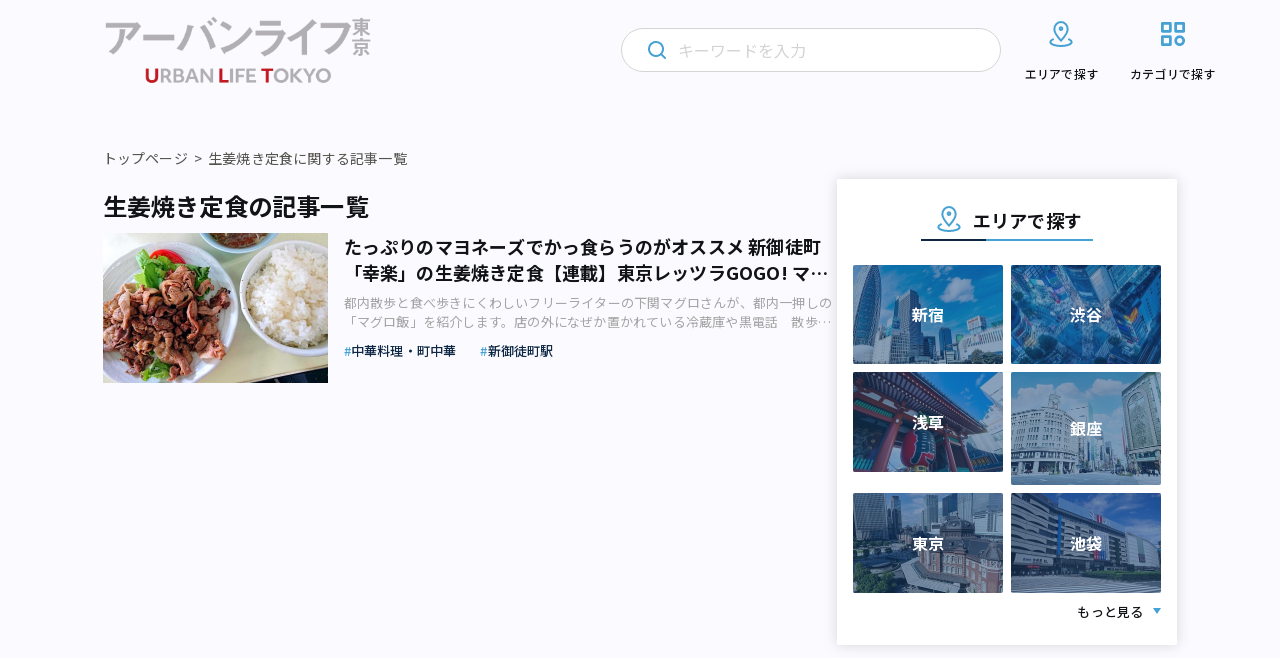

--- FILE ---
content_type: text/css
request_url: https://urbanlife.tokyo/wp-content/themes/renewal-ulm/assets/style.css?date=20251101002047
body_size: 14256
content:
/*! modern-normalize v1.1.0 | MIT License | https://github.com/sindresorhus/modern-normalize */*,::before,::after{box-sizing:border-box}html{line-height:1.15;-webkit-text-size-adjust:100%;-moz-tab-size:4;-o-tab-size:4;tab-size:4}body{margin:0;font-family:system-ui,-apple-system,"Segoe UI",Roboto,Helvetica,Arial,sans-serif,"Apple Color Emoji","Segoe UI Emoji"}hr{height:0;color:inherit}abbr[title]{-webkit-text-decoration:underline dotted;text-decoration:underline dotted}b,strong{font-weight:bolder}code,kbd,samp,pre{font-family:ui-monospace,SFMono-Regular,Consolas,"Liberation Mono",Menlo,monospace;font-size:1em}small{font-size:80%}sub,sup{font-size:75%;line-height:0;position:relative;vertical-align:baseline}sub{bottom:-0.25em}sup{top:-0.5em}table{text-indent:0;border-color:inherit}button,input,optgroup,select,textarea{font-family:inherit;font-size:100%;line-height:1.15;margin:0}button,select{text-transform:none}button,[type=button],[type=reset],[type=submit]{-webkit-appearance:button}::-moz-focus-inner{border-style:none;padding:0}:-moz-focusring{outline:1px dotted ButtonText}:-moz-ui-invalid{box-shadow:none}legend{padding:0}progress{vertical-align:baseline}::-webkit-inner-spin-button,::-webkit-outer-spin-button{height:auto}[type=search]{-webkit-appearance:textfield;outline-offset:-2px}::-webkit-search-decoration{-webkit-appearance:none}::-webkit-file-upload-button{-webkit-appearance:button;font:inherit}summary{display:list-item}html,body,div,span,iframe,h1,h2,h3,h4,p,a,img,dl,dt,dd,ol,ul,li,label,table,tbody,tr,th,td,figure,blockquote{padding:0;margin:0;border:0;vertical-align:baseline}body{letter-spacing:.2px;color:#121317;background-color:#fbfbff;font-family:"Noto Sans JP","Montserrat","sans-serif"}p{margin:0}a{text-decoration:none;color:inherit}select{cursor:pointer;-moz-appearance:none;-webkit-appearance:none;appearance:none;border-radius:0;border:0;margin:0;padding:0;background:none rgba(0,0,0,0);vertical-align:middle;font-size:inherit;color:inherit;box-sizing:content-box}.l-header{width:100%;padding:15px clamp(2.5rem,-3.6538rem + 9.6154vw,5rem) 15px clamp(2.5rem,-13.5rem + 25vw,9rem);background-color:inherit;height:clamp(3.75rem,-0.4312rem + 13.9373vw,6.25rem)}@media screen and (max-width: 1023px){.l-header{padding:clamp(.625rem,.3488rem + .9208vw,.9375rem) 16px}}.l-header__logo{margin:0;font-size:0;height:calc(clamp(3.75rem,-0.4312rem + 13.9373vw,6.25rem) - 30px)}@media screen and (max-width: 1023px){.l-header__logo{height:calc(clamp(3.75rem,-0.4312rem + 13.9373vw,6.25rem) - clamp(.625rem,.3488rem + .9208vw,.9375rem)*2)}}.l-header__logo a{display:block;height:100%}.l-header__logo a:hover{transition-property:opacity;opacity:.8}.l-header__logo a img{display:block;height:100%}.l-header__inner{max-width:1440px;margin:0 auto;display:flex;justify-content:space-between;position:relative}.l-header__icon{display:none}@media screen and (max-width: 1023px){.l-header__icon{display:flex;align-items:center}}.l-header__search{position:absolute;right:52px}.l-header__search img{display:block;height:22px;aspect-ratio:1/1;width:100%}.l-header__navbtn{margin-left:24px;cursor:pointer;display:inline-block;height:20px;width:30px;position:relative;z-index:9999}.l-header__navbtn.active{height:44px;width:44px;position:fixed;right:16px;top:38px}.l-header__navbtn.active span{background-color:#fff}.l-header__navbtn.active span:first-of-type{transform:rotate(-135deg);top:0px;left:4px;width:100%}.l-header__navbtn.active span:nth-of-type(2){opacity:0}.l-header__navbtn.active span:last-of-type{top:0px;left:4px;transform:rotate(135deg);width:100%}.l-header__navbtn__bar{transition:transform .3s,width .3s;background-color:#0e2744;display:block;height:3px;width:100%;position:absolute;left:0;top:0;width:100%}.l-header__navbtn__bar:nth-of-type(2){top:50%;transform:translateY(-50%)}.l-header__navbtn__bar:last-of-type{top:auto;left:auto;top:17px;right:0;width:50%}.l-gnav{flex-basis:calc(100% - 70px);display:flex;align-items:center;justify-content:flex-end;position:relative;z-index:9998}@media screen and (max-width: 1023px){.l-gnav{flex-basis:auto;align-items:normal;justify-content:flex-start;display:block;padding:68px 16px 32px;background-color:rgba(14,39,68,.9);box-sizing:border-box;height:100vh;overflow-y:scroll;position:fixed;right:0;top:0;transform:translateX(110%);transition:transform .5s;width:100%}.l-gnav.active{transform:translateX(0)}}.l-gnav__search{position:relative;flex:0 1 380px;margin-left:24px}@media screen and (max-width: 1023px){.l-gnav__search{padding:16px 0;margin-left:0;flex:0 1 auto;background-image:linear-gradient(90deg, #46a2d4 0 47px, #ffffff 47px 100%);background-repeat:no-repeat;background-size:100% 2px;background-position:top}}.l-gnav__search__loupe{display:block;height:24px;aspect-ratio:1/1;position:absolute;left:24px;top:50%;transform:translateY(-50%)}.l-gnav__search__loupe.primary{display:none}@media screen and (max-width: 1023px){.l-gnav__search__loupe.primary{display:block}.l-gnav__search__loupe.secondary{display:none}}.l-gnav__search__delete{display:none}@media screen and (max-width: 1023px){.l-gnav__search__delete{display:block;height:24px;aspect-ratio:1/1;position:absolute;right:16px;top:50%;transform:translateY(-50%)}}.l-gnav__search input{display:block;width:100%;height:44px;border-radius:40px;padding-left:56px;padding-right:16px;border:1px solid #d5d5d5}.l-gnav__search input:focus{outline-color:#a5a5a5}@media screen and (max-width: 1023px){.l-gnav__search input{padding-right:56px}}.l-gnav__search input::-moz-placeholder{color:#d4d4d4}.l-gnav__search input::placeholder{color:#d4d4d4}.l-gnav__list-wrapper{margin-left:24px}@media screen and (max-width: 1023px){.l-gnav__list-wrapper{margin-left:0}}.l-gnav__list{display:flex;list-style:none;flex-shrink:0}@media screen and (max-width: 1023px){.l-gnav__list{display:block;background-image:linear-gradient(90deg, #46a2d4 0 47px, #ffffff 47px 100%);background-repeat:no-repeat;background-size:100% 1px;background-position:top}}.l-gnav__item.writer{display:none}@media screen and (max-width: 1023px){.l-gnav__item.writer{display:block}.l-gnav__item.writer>a{pointer-events:auto !important}}.l-gnav__item:not(:first-of-type){margin-left:32px}@media screen and (max-width: 1023px){.l-gnav__item:not(:first-of-type){margin-left:0}}@media screen and (max-width: 1023px){.l-gnav__item{background-image:linear-gradient(90deg, #46a2d4 0 47px, #ffffff 47px 100%);background-repeat:no-repeat;background-size:100% 1px;background-position:bottom}}.l-gnav__item.area>a:hover .l-gnav__item__image-icon>path{stroke:#19477a}.l-gnav__item.station>a:hover .l-gnav__item__image-icon>path,.l-gnav__item.category>a:hover .l-gnav__item__image-icon>path{fill:#19477a}.l-gnav__item>a{display:flex;flex-direction:column;align-items:center;position:relative}.l-gnav__item>a:hover p{text-decoration:underline}@media screen and (max-width: 1023px){.l-gnav__item>a{padding:14px 10px;flex-direction:row;pointer-events:none}}.l-gnav__item>a p{margin-top:15px;font-weight:500;font-size:12px;line-height:17px}@media screen and (max-width: 1023px){.l-gnav__item>a p{font-size:14px;line-height:20px;font-weight:700;color:#fff;margin-top:0;margin-left:16px;pointer-events:auto}}.l-gnav__item__image-icon{display:block;height:32px;aspect-ratio:1/1;flex-basis:100%}@media screen and (max-width: 1023px){.l-gnav__item__image-icon{flex-basis:auto}}.l-gnav__item__image-arrow{display:none;height:24px;aspect-ratio:1/1}@media screen and (max-width: 1023px){.l-gnav__item__image-arrow{display:block;position:absolute;right:16px;transition:transform .3s}.l-gnav__item__image-arrow.open{transform:rotate(180deg)}}.l-gnav__area-accordion{display:none;color:#fff;background-image:linear-gradient(90deg, #46a2d4 0 47px, #ffffff 47px 100%);background-repeat:no-repeat;background-size:100% 1px;background-position:top}.l-gnav__area-accordion__list{display:grid;grid-template-columns:repeat(2, minmax(0, 1fr));-moz-column-gap:2rem;column-gap:.5rem;row-gap:.5rem;list-style:none;padding:16px 16px 40px 16px}.l-gnav__area-accordion__item a{padding-left:16px;position:relative;font-size:clamp(.625rem,.3974rem + 1.138vw,1.125rem);line-height:17px;font-weight:400}.l-gnav__area-accordion__item a:after{content:"";position:absolute;display:block;left:0;top:50%;transform:translateY(-50%);border-bottom:4px solid rgba(0,0,0,0);border-left:6px solid #46a2d4;border-top:4px solid rgba(0,0,0,0)}.l-gnav__station-accordion{display:none;color:#fff;background-image:linear-gradient(90deg, #46a2d4 0 47px, #ffffff 47px 100%);background-repeat:no-repeat;background-size:100% 1px;background-position:top}.l-gnav__station-accordion__list{display:grid;grid-template-columns:repeat(2, minmax(0, 1fr));-moz-column-gap:2rem;column-gap:.5rem;row-gap:.5rem;list-style:none;padding:16px 16px 40px 16px}.l-gnav__station-accordion__item a{padding-left:16px;position:relative;font-size:clamp(.75rem,.5793rem + .8535vw,1.125rem)}.l-gnav__station-accordion__item a:after{content:"";position:absolute;display:block;left:0;top:50%;transform:translateY(-50%);border-bottom:4px solid rgba(0,0,0,0);border-left:6px solid #46a2d4;border-top:4px solid rgba(0,0,0,0)}.l-gnav__category-accordion{display:none;color:#fff;background-image:linear-gradient(90deg, #46a2d4 0 47px, #ffffff 47px 100%);background-repeat:no-repeat;background-size:100% 1px;background-position:top}.l-gnav__category-accordion__list{display:grid;grid-template-columns:repeat(2, minmax(0, 1fr));-moz-column-gap:2rem;column-gap:.5rem;row-gap:.5rem;list-style:none;padding:16px 16px 40px 16px}.l-gnav__category-accordion__item a{padding-left:16px;position:relative;font-size:clamp(.75rem,.5793rem + .8535vw,1.125rem)}.l-gnav__category-accordion__item a:after{content:"";position:absolute;display:block;left:0;top:50%;transform:translateY(-50%);border-bottom:4px solid rgba(0,0,0,0);border-left:6px solid #46a2d4;border-top:4px solid rgba(0,0,0,0)}.l-gnav__social{display:none;margin-top:44px}@media screen and (max-width: 1023px){.l-gnav__social{display:flex}}.l-gnav__twitter{height:28px}.l-gnav__twitter a{display:block}.l-gnav__twitter a img{display:block;height:100%;aspect-ratio:1/1}.l-gnav__insta{height:28px;margin-left:24px}.l-gnav__insta a{display:block}.l-gnav__insta a img{display:block;height:100%;aspect-ratio:1/1}.l-main{margin-top:clamp(0rem,-1.75rem + 5.8333vw,3.5rem)}.l-main__content{width:calc(100% - 340px - clamp(1rem,-6.3846rem + 11.5385vw,4rem))}@media screen and (max-width: 1023px){.l-main__content{width:auto}}.l-inner{position:relative;max-width:1200px;margin:0 auto 20px;box-sizing:content-box;-moz-column-gap:clamp(1rem,-6.3846rem + 11.5385vw,4rem);column-gap:clamp(1rem,-6.3846rem + 11.5385vw,4rem);display:flex;justify-content:space-between;padding-left:clamp(1rem,-2.25rem + 10.8333vw,7.5rem);padding-right:clamp(1rem,-2.25rem + 10.8333vw,7.5rem)}@media screen and (max-width: 1023px){.l-inner{margin:0 auto 40px;-moz-column-gap:0px;column-gap:0px;row-gap:2.5rem;flex-direction:column-reverse;justify-content:flex-start}}.l-inner--one-column{position:relative;max-width:1200px;margin:0 auto 20px;box-sizing:content-box;padding-left:clamp(1rem,-2.25rem + 10.8333vw,7.5rem);padding-right:clamp(1rem,-2.25rem + 10.8333vw,7.5rem)}@media screen and (max-width: 1023px){.l-inner--one-column{margin:0 auto 40px}}.l-footer{background-color:#0e2744}@media screen and (max-width: 767px){.l-footer{background-color:rgba(0,0,0,0)}}.l-footer__inner{max-width:1200px;margin:0 auto;box-sizing:content-box;padding:40px clamp(1rem,-2.25rem + 10.8333vw,7.5rem) 16px}@media screen and (max-width: 767px){.l-footer__inner{padding:0}}@media screen and (max-width: 767px){.l-footer .l-pc-footer{display:none}}.l-footer .l-pc-footer__title{background-image:linear-gradient(90deg, #46a2d4 0 65px, #ffffff 65px 100%);background-repeat:no-repeat;background-size:100% 2px;background-position:bottom}.l-footer .l-pc-footer__title p{font-size:18px;line-height:26px;font-weight:bold;color:#fff;padding-bottom:4px}.l-footer .l-pc-footer__list-wrapper{color:#fff;padding:0 8px;margin-top:8px}.l-footer .l-pc-footer__list{list-style:none;display:grid;grid-template-columns:repeat(auto-fill, minmax(205px, 1fr));-moz-column-gap:.5rem;column-gap:.5rem;row-gap:.375rem}.l-footer .l-pc-footer__item a{display:inline-block;padding-left:16px;font-size:12px;line-height:17px;font-weight:400;position:relative}.l-footer .l-pc-footer__item a:after{content:"";position:absolute;display:block;left:0;top:50%;transform:translateY(-50%);border-bottom:4px solid rgba(0,0,0,0);border-left:6px solid #46a2d4;border-top:4px solid rgba(0,0,0,0)}.l-footer .l-pc-footer__item a:hover{text-decoration:underline}.l-footer .l-pc-footer__nav{margin-top:40px}.l-footer .l-pc-footer__nav__icons{display:flex;align-items:flex-end}.l-footer .l-pc-footer__nav__logo{width:237px;flex-shrink:1}.l-footer .l-pc-footer__nav__logo a{display:block;height:100%}.l-footer .l-pc-footer__nav__logo a img{display:block;width:100%}.l-footer .l-pc-footer__nav__social{margin-left:40px;display:flex}.l-footer .l-pc-footer__nav__twitter{height:28px}.l-footer .l-pc-footer__nav__twitter a{display:block;height:100%}.l-footer .l-pc-footer__nav__twitter a:hover svg>path{fill:#46a2d4}.l-footer .l-pc-footer__nav__facebook{margin-left:20px;height:28px}.l-footer .l-pc-footer__nav__facebook a{display:block;height:100%}.l-footer .l-pc-footer__nav__facebook a:hover svg>path{fill:#46a2d4}.l-footer .l-pc-footer__nav__list-wrapper{margin-top:24px}.l-footer .l-pc-footer__nav__list{color:#fff;list-style:none;display:flex;align-items:center;flex-wrap:wrap;margin-left:-20px;margin-top:-16px}.l-footer .l-pc-footer__nav__list a{display:inline-block;font-size:16px;line-height:26px;font-weight:400}.l-footer .l-pc-footer__nav__list a:hover{text-decoration:underline}.l-footer .l-pc-footer__nav__list:last-of-type{margin-top:8px}.l-footer .l-pc-footer__nav__list:last-of-type a{font-size:14px;line-height:22px;font-weight:400}.l-footer .l-pc-footer__nav__item{margin-left:20px;margin-top:16px;position:relative}.l-footer .l-pc-footer__nav__item:not(:last-of-type){padding-right:24px}.l-footer .l-pc-footer__nav__item:not(:last-of-type):after{content:"";background-color:#fff;position:absolute;right:0;width:1px;height:90%;top:50%;transform:translateY(-50%)}.l-footer .l-sp-footer{display:none}@media screen and (max-width: 767px){.l-footer .l-sp-footer{display:block}.l-footer .l-sp-footer__scroll{color:#0e2744;background-color:rgba(25,71,122,.1);padding:16px 0}.l-footer .l-sp-footer__scroll div{font-size:14px;line-height:20px;font-weight:400;width:-webkit-fit-content;width:-moz-fit-content;width:fit-content;margin:0 auto;padding-right:40px;background-image:url(assets/img/common/scroll-top-icon.svg);background-repeat:no-repeat;background-position:right}.l-footer .l-sp-footer__nav__list{display:flex;flex-wrap:wrap;list-style:none}.l-footer .l-sp-footer__nav__item{border-bottom:1px solid #d4d4d4;flex-basis:50%}.l-footer .l-sp-footer__nav__item:nth-of-type(odd){border-right:1px solid #d4d4d4}.l-footer .l-sp-footer__nav__item:last-of-type{border-right:none;flex-basis:100%}.l-footer .l-sp-footer__nav__item a{font-size:12px;line-height:17px;font-weight:400;display:block;text-align:center;padding:15px 0}.l-footer .l-sp-footer__theme{margin-top:24px}.l-footer .l-sp-footer__text{text-align:center}.l-footer .l-sp-footer__logo{margin-top:16px;height:40px}.l-footer .l-sp-footer__logo a{display:block;height:100%}.l-footer .l-sp-footer__logo a img{display:block;height:100%;aspect-ratio:1/.36;margin:0 auto}.l-footer .l-sp-footer__social{margin-top:28px;display:flex;justify-content:center}.l-footer .l-sp-footer__twitter{height:28px}.l-footer .l-sp-footer__twitter a{display:block;height:100%}.l-footer .l-sp-footer__twitter a img{display:block;height:100%;aspect-ratio:1/1}.l-footer .l-sp-footer__facebook{margin-left:24px;height:28px}.l-footer .l-sp-footer__facebook a{display:block;height:100%}.l-footer .l-sp-footer__facebook a img{display:block;height:100%;aspect-ratio:1/1}.l-footer .l-sp-footer__copy-right{margin-top:40px;text-align:center;background-color:#0e2744;padding:13px 0;color:#fff}.l-footer .l-sp-footer__copy-right small{font-size:9px;line-height:10.97px}}.l-footer__theme{color:#fff;margin-top:80px}@media screen and (max-width: 767px){.l-footer__theme{background-color:#0e2744}}.l-footer__theme p{font-size:14px;line-height:20.27px}@media screen and (max-width: 767px){.l-footer__theme p{display:none}}.l-footer__theme small{font-size:9px;line-height:13.03px;display:block;margin-top:16px}@media screen and (max-width: 767px){.l-footer__theme small{margin-top:0;text-align:center;padding:13px 0}}.l-top{margin-top:clamp(3.75rem,-0.4312rem + 13.9373vw,6.25rem)}.p-home-mv{max-width:1200px;margin:0 auto;box-sizing:content-box;padding-left:clamp(1rem,-2.25rem + 10.8333vw,7.5rem);padding-right:clamp(1rem,-2.25rem + 10.8333vw,7.5rem)}@media screen and (max-width: 1023px){.p-home-mv{padding-left:0;padding-right:0}}.p-home-mv__slick{padding-left:70px;padding-right:70px;opacity:0;transition:opacity .3s linear;padding-bottom:48px}@media screen and (max-width: 1023px){.p-home-mv__slick{padding-left:0;padding-right:0}}.p-home-mv__slick .slick-next,.p-home-mv__slick .slick-prev{top:calc((100% - 48px)/2) !important}@media screen and (max-width: 1023px){.p-home-mv__slick .slick-next,.p-home-mv__slick .slick-prev{display:none !important}}@media screen and (max-width: 767px){.p-home-mv__slick{padding-left:0;padding-right:0;width:auto;padding-bottom:24px}}.p-home-mv__slick.slick-initialized{opacity:1}.p-home-mv__pictures{overflow-x:hidden}.p-home-mv__item{width:424px}@media screen and (max-width: 767px){.p-home-mv__item{width:auto}}.p-home-mv__picture{display:block}.p-home-mv__picture h2{margin-top:16px;font-size:clamp(1.25rem,1.029rem + .7366vw,1.5rem);line-height:clamp(1.8125rem,1.5363rem + .9208vw,2.125rem);font-weight:700}@media screen and (max-width: 767px){.p-home-mv__picture h2{margin-top:8px;padding:0 16px}}.p-home-mv__picture:hover h2{text-decoration:underline}.p-home-mv__picture:hover .p-home-mv__image{position:relative}.p-home-mv__picture:hover .p-home-mv__image:before{content:"";display:block;position:absolute;width:100%;height:100%;background-color:rgba(255,255,255,.3);z-index:1}.p-home-mv__image{width:100%;height:216px}@media screen and (max-width: 1023px){.p-home-mv__image{height:clamp(11.25rem,-11.7465rem + 76.6551vw,25rem)}}.p-home-mv__image img{display:block;width:100%;height:100%;-o-object-fit:cover;object-fit:cover}.p-home-pickup{margin-top:20px;background-color:#f3f5f6;padding:80px clamp(1rem,-12.9583rem + 46.5278vw,9.375rem)}@media screen and (max-width: 767px){.p-home-pickup{padding-top:0;padding-bottom:0;margin:40px 0;padding-left:clamp(1rem,-2.25rem + 10.8333vw,7.5rem);padding-right:clamp(1rem,-2.25rem + 10.8333vw,7.5rem);background-color:rgba(0,0,0,0)}}.p-home-pickup__title{text-align:center;background-image:linear-gradient(90deg, #0e2744 0 65px, #46a2d4 65px 107px);background-repeat:no-repeat;background-size:172px 2px;background-position:bottom}@media screen and (max-width: 767px){.p-home-pickup__title{text-align:left;background-size:100% 2px}}.p-home-pickup__title h2{font-size:18px;line-height:26px;font-weight:bold;padding-bottom:8px}.p-home-pickup__list-wrapper{max-width:900px;margin:40px auto 0}@media screen and (max-width: 767px){.p-home-pickup__list-wrapper{margin:16px auto 0}}.p-home-pickup__list{list-style:none;display:grid;-moz-column-gap:4rem;column-gap:4rem;row-gap:1.5rem;grid-template-columns:repeat(auto-fill, minmax(254px, 1fr))}@media screen and (max-width: 767px){.p-home-pickup__list{display:block;-moz-column-gap:0;column-gap:0;row-gap:0;grid-template-columns:none}}@media screen and (max-width: 767px){.p-home-pickup__item:not(:first-of-type){margin-top:clamp(.5rem,-0.3362rem + 2.7875vw,1rem)}}.p-home-pickup__article>a{display:block}@media screen and (max-width: 767px){.p-home-pickup__article>a{display:flex}}.p-home-pickup__article>a:hover .p-home-pickup__article__image{position:relative}.p-home-pickup__article>a:hover .p-home-pickup__article__image:before{content:"";display:block;position:absolute;width:100%;height:100%;background-color:rgba(255,255,255,.3);z-index:1}.p-home-pickup__article>a:hover .p-home-pickup__article__title{text-decoration:underline}@media screen and (max-width: 767px){.p-home-pickup__article__image{flex-basis:clamp(6.5625rem,-5.9811rem + 41.8118vw,14.0625rem);flex-shrink:0}}.p-home-pickup__article__image img{display:block;width:100%;aspect-ratio:1/.6;-o-object-fit:cover;object-fit:cover}@media screen and (max-width: 767px){.p-home-pickup__article__content{flex-basis:calc(100% - clamp(6.5625rem,-5.9811rem + 41.8118vw,14.0625rem));margin-left:16px}}.p-home-pickup__article__title{margin-top:8px;font-size:clamp(.75rem,.4185rem + 1.105vw,1.125rem);line-height:clamp(1.0625rem,.5653rem + 1.6575vw,1.625rem);font-weight:700}@media screen and (max-width: 767px){.p-home-pickup__article__title{margin-top:0;overflow:hidden;display:-webkit-box;-webkit-box-orient:vertical;-webkit-line-clamp:2}}.p-home-pickup__article__label{margin-top:8px}.p-home-pickup__article__label__list{margin-left:-24px;margin-top:-2px;list-style-type:none;display:flex;flex-wrap:wrap}@media screen and (max-width: 767px){.p-home-pickup__article__label__list{margin-left:-10px}}.p-home-pickup__article__label__item{color:#0e2744;margin-left:24px;margin-top:2px;font-weight:500;font-size:clamp(.75rem,.6948rem + .1842vw,.8125rem);line-height:clamp(1.0625rem,.952rem + .3683vw,1.1875rem);font-weight:500}.p-home-pickup__article__label__item:before{content:"#";color:#46a2d4}@media screen and (max-width: 767px){.p-home-pickup__article__label__item{font-weight:400}}@media screen and (max-width: 767px){.p-home-pickup__article__label__item{margin-left:10px}}.p-home-article{margin-top:50px}@media screen and (max-width: 767px){.p-home-article{margin-top:24px}}.p-area.l-inner{row-gap:0px}@media screen and (max-width: 1023px){.p-area .p-sidebar{display:none}}.p-list-station__detail{margin-top:30px}.p-list-station__detail__list{display:grid;gap:1rem;grid-template-columns:repeat(auto-fill, minmax(clamp(8.5rem, 3.4091rem + 25.4545vw, 9.375rem), 1fr));list-style:none}.p-list-station__detail__item a{padding-left:16px;position:relative;font-size:clamp(.75rem,.6395rem + .3683vw,.875rem);line-height:clamp(1.0625rem,.7863rem + .9208vw,1.375rem);font-weight:400;line-height:17px;display:inline-block}.p-list-station__detail__item a:after{content:"";position:absolute;display:block;left:0;top:50%;transform:translateY(-50%);border-bottom:4px solid rgba(0,0,0,0);border-left:6px solid #46a2d4;border-top:4px solid rgba(0,0,0,0)}@media screen and (max-width: 1023px){.p-list-station .p-sidebar{display:none}}@media screen and (max-width: 1023px){.p-list-area{margin-top:10px}}.p-list-area__section{margin-top:16px}.p-list-area__title{font-size:16px;line-height:clamp(1.4375rem,1.2718rem + .5525vw,1.625rem);font-weight:700}.p-list-area__title>a{text-decoration:underline}.p-list-area__title>a:hover{text-decoration:none}.p-list-area__pictures{margin-top:10px}.p-list-area__list{display:grid;gap:1rem;grid-template-columns:repeat(auto-fill, minmax(clamp(8.5rem, 3.4091rem + 25.4545vw, 9.375rem), 1fr));list-style:none}.p-list-area__detail{margin-top:30px}.p-list-area__detail__list{display:grid;gap:1rem;grid-template-columns:repeat(auto-fill, minmax(clamp(8.5rem, 3.4091rem + 25.4545vw, 9.375rem), 1fr));list-style:none}.p-list-area__detail__item a{padding-left:16px;position:relative;font-size:clamp(.75rem,.6395rem + .3683vw,.875rem);line-height:clamp(1.0625rem,.7863rem + .9208vw,1.375rem);font-weight:400;display:inline-block}.p-list-area__detail__item a:hover{text-decoration:underline;color:#46a2d4}.p-list-area__detail__item a:after{content:"";position:absolute;display:block;left:0;top:50%;transform:translateY(-50%);border-bottom:4px solid rgba(0,0,0,0);border-left:6px solid #46a2d4;border-top:4px solid rgba(0,0,0,0)}@media screen and (max-width: 1023px){.p-list-area .p-sidebar{display:none}}@media screen and (max-width: 1023px){.p-list-category{margin-top:10px}}.p-list-category__section--main{margin-top:16px}.p-list-category__section--sub{margin-top:40px}.p-list-category__title{font-size:16px;line-height:clamp(1.4375rem,1.2718rem + .5525vw,1.625rem);font-weight:700}.p-list-category__title>a{text-decoration:underline}.p-list-category__title>a:hover{text-decoration:none}.p-list-category__tags{margin-top:10px}.p-list-category__tags__list{list-style:none;margin-top:-20px;margin-left:-12px;display:flex;flex-wrap:wrap}.p-list-category__tags__item{margin-top:20px;margin-left:12px}.p-list-category__tags__item a{color:#121317;display:block;padding:8px 18px;background-color:rgba(70,162,212,.1);font-size:14px;line-height:clamp(1.25rem,1.1395rem + .3683vw,1.375rem);font-weight:700}.p-list-category__tags__item a:hover{background-color:#46a2d4;color:#fff}@media screen and (max-width: 1023px){.p-list-category .p-sidebar{display:none}}.p-list-writer__main{margin-top:10px}.p-list-writer__list-wrapper{margin-top:16px}.p-list-writer__list{list-style:none;display:grid;grid-template-columns:repeat(auto-fill, minmax(300px, 1fr));-moz-column-gap:clamp(3.75rem,-7.5441rem + 23.5294vw,7.5rem);column-gap:clamp(3.75rem,-7.5441rem + 23.5294vw,7.5rem);row-gap:clamp(1rem,.558rem + 1.4733vw,1.5rem)}@media screen and (max-width: 767px){.p-list-writer__list{-moz-column-gap:0;column-gap:0;grid-template-columns:repeat(1, minmax(0, 1fr))}}.p-list-writer__item a{display:flex;position:relative}.p-list-writer__item a:hover .p-list-writer__image{position:relative;border-radius:9999px}.p-list-writer__item a:hover .p-list-writer__image:before{content:"";display:block;position:absolute;width:100%;height:100%;background-color:rgba(255,255,255,.3);z-index:1}.p-list-writer__item a:hover .p-list-writer__name{text-decoration:underline}.p-list-writer__image{width:100px;flex-shrink:0}@media screen and (max-width: 767px){.p-list-writer__image{width:80px}}.p-list-writer__image img{display:block;width:100%;aspect-ratio:1/1;-o-object-fit:cover;object-fit:cover;border-radius:9999px}.p-list-writer__text{margin-left:16px}.p-list-writer__name{font-size:18px;line-height:26px;font-weight:700;overflow:hidden;display:-webkit-box;-webkit-box-orient:vertical;-webkit-line-clamp:2}.p-list-writer__description{overflow:hidden;display:-webkit-box;-webkit-box-orient:vertical;-webkit-line-clamp:2;margin-top:4px;font-weight:bold;font-size:12px;line-height:17px;color:#828181}.p-image__head{display:flex;flex-direction:column}.p-image__head__summary{display:flex;flex-direction:column;position:relative}@media screen and (max-width: 1023px){.p-image__head__summary{order:2}}.p-image__head__favorite{cursor:pointer;color:#d44669;background-color:#fff;font-size:13px;line-height:19px;position:absolute;border:1.5px solid #d44669;border-radius:9999px;right:0;bottom:0;width:54px;height:54px;padding-top:6px;text-align:center}.p-image__head__favorite svg{display:block;margin:0 auto}.p-image__head__favorite:hover{color:#fff;background-color:#d44669;opacity:.9}.p-image__head__favorite:hover path{fill:#fff}@media screen and (max-width: 1023px){.p-image__head__favorite{display:none}}.p-image__head__favorite.clicked{cursor:not-allowed;color:#fff;background-color:#d44669}.p-image__head__favorite.clicked path{fill:#fff}.p-image__head__favorite.clicked:hover{opacity:1}.p-image__head__main-title{font-size:clamp(1.25rem,.808rem + 1.4733vw,1.75rem);line-height:clamp(1.8125rem,1.2048rem + 2.0258vw,2.5rem);font-weight:700}@media screen and (max-width: 1023px){.p-image__head__main-title{order:3}}.p-image__head__time{margin-top:10px;font-size:10px;line-height:14px;font-weight:400}@media screen and (max-width: 1023px){.p-image__head__time{order:2}}.p-image__head__label{margin-top:16px;padding-right:60px}@media screen and (max-width: 1023px){.p-image__head__label{order:4;margin-top:8px;padding-right:0px}}.p-image__head__label__list{list-style:none;margin-left:-24px;margin-top:-4px;display:flex;flex-wrap:wrap}@media screen and (max-width: 1023px){.p-image__head__label__list{margin-left:-10px}}.p-image__head__label__item{color:#0e2744;margin-left:24px;margin-top:4px;font-weight:500;font-size:13px;line-height:19px;font-weight:500}.p-image__head__label__item:before{content:"#";color:#46a2d4}@media screen and (max-width: 1023px){.p-image__head__label__item{margin-left:10px}}.p-image__head__main-image{margin-top:28px}@media screen and (max-width: 1023px){.p-image__head__main-image{order:1;margin-top:10px;margin-right:calc(50% - 50vw);margin-left:calc(50% - 50vw)}}.p-image__head__main-image img{display:block;width:100%;aspect-ratio:16/9;-o-object-fit:cover;object-fit:cover}.p-image__article{margin-top:24px}.p-image__article__writer{margin-top:16px}.p-image__article__writer-title{font-size:13px;line-height:19px;font-weight:500}@media screen and (max-width: 1023px){.p-image__article__writer-title{margin-top:24px;text-align:center}}.p-image__article__writer__content{display:flex}.p-image__article__writer__image{width:100px}@media screen and (max-width: 767px){.p-image__article__writer__image{width:80px}}.p-image__article__writer__image img{display:block;width:100%;-o-object-fit:cover;object-fit:cover;aspect-ratio:1/1;border-radius:9999px}.p-image__article__writer__text{margin-left:24px;flex-grow:1;font-size:13px;line-height:19px;display:flex;justify-content:space-between;align-items:flex-start}@media screen and (max-width: 1023px){.p-image__article__writer__text{flex-direction:column}}.p-image__article__writer__self{margin-top:8px}.p-image__article__writer__name{font-size:clamp(.75rem,.4185rem + 1.105vw,1.125rem);line-height:clamp(1.0625rem,.5653rem + 1.6575vw,1.625rem);font-weight:700}.p-image__article__writer__nickname{font-weight:bold;margin-top:4px;color:#828181;font-size:12px;line-height:17px}.p-image__article__writer__supervisor{color:#0e2744;font-size:10px;line-height:14px;font-weight:400;margin-top:16px;display:inline-block}.p-image__article__writer__supervisor:hover{opacity:.6}.p-image__article__writer__introduce{margin-top:8px;font-size:14px;line-height:clamp(1.25rem,1.1395rem + .3683vw,1.375rem);font-weight:400}@media screen and (max-width: 1023px){.p-image__article__writer__introduce{margin-top:10px}}.p-image__article__summary{margin-top:8px;background-color:#fff;padding:24px;border:2px solid rgba(70,162,212,.5)}@media screen and (max-width: 1023px){.p-image__article__summary{margin-top:24px;padding:24px 16px}}.p-image__article__summary>p{font-weight:500;font-size:16px;line-height:32px}@media screen and (max-width: 1023px){.p-image__article__summary>p{font-size:14px;font-weight:400;font-size:14px;line-height:25px}}.p-image__article__pictures{margin-top:24px;overflow-x:hidden;padding-bottom:8px}.p-image__article__pictures .slick-next,.p-image__article__pictures .slick-prev{top:calc((100% - 48px)/2) !important}.p-image__article__slick{opacity:0;transition:opacity .3s linear;padding-bottom:40px;padding:0 48px 40px}@media screen and (max-width: 767px){.p-image__article__slick{padding:0 0 40px}}.p-image__article__slick.slick-initialized{opacity:1;overflow:hidden}@media screen and (max-width: 767px){.p-image__article__item{padding:0 !important}}.p-image__article__picture{padding-bottom:4px}.p-image__article__picture img{width:100%;aspect-ratio:1/.5;display:block;-o-object-fit:cover;object-fit:cover}.p-image__article__picture figcaption{margin-top:4px;font-size:13px;line-height:17px}@media screen and (max-width: 1023px){.p-image__article__picture figcaption{font-size:12px}}.p-image__article__detail-btn{margin:30px auto 0}.p-image__related-article{margin-top:80px}@media screen and (max-width: 1023px){.p-image__related-article{margin-top:40px}}.p-image__related-article__title{margin-bottom:30px}@media screen and (max-width: 1023px){.p-image__related-article__title{margin-bottom:8px}}.p-image__favorite-article{margin-top:32px}@media screen and (max-width: 1023px){.p-image__favorite-article{margin-top:24px}}.p-image__favorite-article__title{margin-bottom:30px}@media screen and (max-width: 1023px){.p-image__favorite-article__title{margin-bottom:8px}}@media screen and (max-width: 1023px){.p-image .p-sidebar{display:none}}.p-about__main{margin-top:16px}.p-about__title--main{font-size:clamp(1.25rem,1.029rem + .7366vw,1.5rem);line-height:clamp(1.8125rem,1.5363rem + .9208vw,2.125rem);font-weight:700}.p-about__section{margin-top:24px}.p-about__title--section{font-weight:normal;text-align:center;font-size:16px;line-height:32px}@media screen and (max-width: 767px){.p-about__title--section{font-size:14px}}.p-about__image{margin-top:16px}.p-about__image img{display:block;margin:0 auto;-o-object-fit:cover;object-fit:cover;height:100px}.p-about__text-container{margin-top:24px}.p-about__text{font-size:16px;line-height:26px}@media screen and (max-width: 767px){.p-about__text{font-size:14px}}.p-about__text:last-of-type{margin-top:16px}.p-contact__main{margin-top:16px}.p-contact__title{font-size:clamp(1.25rem,1.029rem + .7366vw,1.5rem);line-height:clamp(1.8125rem,1.5363rem + .9208vw,2.125rem);font-weight:700}.p-privacy a:hover{opacity:.6}.p-privacy ul{padding-left:16px}.p-privacy ul li{font-size:16px;line-height:26px}.p-privacy__main{margin-top:16px}.p-privacy__title--main{font-size:clamp(1.25rem,1.029rem + .7366vw,1.5rem);line-height:clamp(1.8125rem,1.5363rem + .9208vw,2.125rem);font-weight:700}.p-privacy__title--section{font-size:18px;line-height:26px;font-weight:700;padding-bottom:8px;background-image:linear-gradient(90deg, #0e2744 0 65px, #46a2d4 65px 100%);background-repeat:no-repeat;background-size:100% 2px;background-position:bottom}.p-privacy__title--inner-section{font-weight:700;font-size:18px;line-height:29px;border-bottom:2px dashed #46a2d4;padding-bottom:4px}.p-privacy__section{margin-top:24px}.p-privacy__section:not(:first-of-type){margin-top:80px}.p-privacy__inner__section{margin-top:16px}.p-privacy__inner__section:not(:first-of-type){margin-top:40px}.p-privacy__inner__section>section:first-of-type{margin-top:16px}.p-privacy__inner__section>section:not(:first-of-type){margin-top:24px}.p-privacy__definition-list{border:1px solid rgba(70,162,212,.5);margin-top:24px}.p-privacy__definition-list__container{display:grid;grid-template-columns:1fr 4.287fr}@media screen and (max-width: 767px){.p-privacy__definition-list__container{grid-template-columns:1fr 2.184fr}}.p-privacy__definition-list__container:not(:last-of-type){border-bottom:1px solid rgba(70,162,212,.5)}.p-privacy__definition-list__term{padding:13px 16px;background-color:rgba(70,162,212,.1);font-size:10px;line-height:14px;font-weight:bold}.p-privacy__definition-list__description{padding:13px 16px;font-size:10px;line-height:14px}.p-privacy__text-container{margin-top:16px}.p-privacy__link{color:#46a2d4}.p-privacy__link--block{display:block;color:#46a2d4}.p-privacy__text{font-size:16px;line-height:26px}@media screen and (max-width: 767px){.p-privacy__text{font-size:14px}}.p-privacy__text--mt{font-size:16px;line-height:26px;margin-top:24px}@media screen and (max-width: 767px){.p-privacy__text--mt{font-size:14px}}.p-company__main{margin-top:16px}.p-company__title{font-size:clamp(1.25rem,1.029rem + .7366vw,1.5rem);line-height:clamp(1.8125rem,1.5363rem + .9208vw,2.125rem);font-weight:700}.p-company__section{margin-top:48px}.p-company__link{margin-top:10px;font-size:16px;line-height:26px;color:#46a2d4;display:block}.p-company__link:hover{color:rgba(70,162,212,.5)}.p-company__link--def{color:#46a2d4;display:inline-block;margin-left:16px}.p-company__link--def:hover{color:rgba(70,162,212,.5)}@media screen and (max-width: 767px){.p-company__link--def{display:block;margin-top:8px;margin-left:0}}.p-advertisement__main{margin-top:16px}.p-advertisement__title{font-size:clamp(1.25rem,1.029rem + .7366vw,1.5rem);line-height:clamp(1.8125rem,1.5363rem + .9208vw,2.125rem);font-weight:700}.p-advertisement__text{margin-top:16px;font-size:16px;line-height:26px}@media screen and (max-width: 767px){.p-advertisement__text{font-size:14px;line-height:22px}}.p-advertisement__text a{color:#46a2d4}.p-advertisement__text a:hover{opacity:.6}#ez-toc-container{margin-top:20px;padding:24px;background-color:#f3f3f6 !important}#ez-toc-container ul{font-size:clamp(.875rem,.7645rem + .3683vw,1rem);line-height:clamp(1.25rem,.9185rem + 1.105vw,1.625rem);font-weight:400;margin-left:20px}#ez-toc-container ul li{color:#46a2d4}.ez-toc-list{margin-top:12px}.ez-toc-title-container{display:table;width:100%}.ez-toc-title{font-size:20px;font-weight:500}.ez-toc-title-toggle{display:table-cell;text-align:left;vertical-align:middle}.ez-toc-title-toggle>a label{float:right;position:relative;font-size:16px;padding:0px 4px 0px 5px;cursor:pointer}.ez-toc-title-toggle>a input{position:absolute;left:-999em}.ez-toc-glyphicon{font-size:16px;margin-left:2px}.ez-toc-glyphicon::before{content:url(assets/img/common/toc-menu.svg)}.p-post{margin-top:20px}.p-post a{color:#46a2d4}.p-post a:hover{color:rgba(70,162,212,.5)}.p-post__content{margin-top:20px}.p-post__content>*{margin-top:10px;line-height:26px;font-size:16px;list-style-position:inside}@media screen and (max-width: 1023px){.p-post__content>*{line-height:22px;font-size:14px}}.p-post__content figcaption{font-size:13px;line-height:19px;color:#bdbac0;text-align:center}.p-post__content img{margin:20px auto;width:100%}.p-post__content__index{margin-top:20px;padding:24px;background-color:#f3f3f6 !important}.p-post__content__index ul{font-size:clamp(.875rem,.7645rem + .3683vw,1rem);line-height:clamp(1.25rem,.9185rem + 1.105vw,1.625rem);font-weight:400;margin-left:20px}.p-post__content__index ul li{color:#46a2d4}.p-post__content__text{margin-top:20px;font-size:16px;line-height:27px}.p-writer__view{margin-top:10px;height:200px;width:100%}.p-writer__view img{display:block;width:100%;height:100%;-o-object-fit:cover;object-fit:cover}@media screen and (max-width: 1023px){.p-writer__view{display:none}}.p-writer__main{margin-top:16px}.p-writer__image{width:100px;flex-shrink:0}@media screen and (max-width: 767px){.p-writer__image{width:80px}}.p-writer__image--twitter{display:block;width:28px}.p-writer__image--twitter img{display:block;width:100%;aspect-ratio:1/1;-o-object-fit:cover;object-fit:cover}.p-writer__image--instagram{margin-left:20px;display:block;width:28px}.p-writer__image--instagram img{display:block;width:100%;aspect-ratio:1/1;-o-object-fit:cover;object-fit:cover}.p-writer__image--hart{margin-left:20px;display:none;align-items:center}@media screen and (max-width: 1023px){.p-writer__image--hart{display:flex}}.p-writer__image--hart svg{flex-shrink:0}.p-writer__image img{display:block;width:100%;aspect-ratio:1/1;border-radius:9999px;-o-object-fit:cover;object-fit:cover}.p-writer__head{position:relative;display:flex;flex-direction:column}.p-writer__head__person{display:flex}@media screen and (max-width: 1023px){.p-writer__head__person{order:1}}.p-writer__head__icon{display:flex;width:-webkit-fit-content;width:-moz-fit-content;width:fit-content;margin-left:auto}@media screen and (max-width: 1023px){.p-writer__head__icon{margin-top:12px;margin-left:0;order:3}}.p-writer__head__icon a{display:block;width:28px}.p-writer__head__description{margin-top:12px;font-weight:500;font-size:13px;line-height:30px}@media screen and (max-width: 1023px){.p-writer__head__description{order:2}}.p-writer__favorite{font-size:13px;line-height:19px;position:absolute;right:0;top:0;width:35px;height:35px;padding-top:6px;text-align:center}.p-writer__favorite img{display:block;margin:0 auto}.p-writer__favorite span{vertical-align:top}@media screen and (max-width: 1023px){.p-writer__favorite{display:none}}.p-writer__text{margin-left:24px}.p-writer__name{font-size:18px;line-height:26px;font-weight:700}.p-writer__description{margin-top:4px;color:#828181;font-size:12px;line-height:17px;font-weight:bold}.p-writer__article{margin-top:28px}.p-hanging__section--archive{margin-top:80px}.p-hanging__image--main{height:clamp(13rem,2.6685rem + 34.4383vw,24.6875rem)}@media screen and (max-width: 1023px){.p-hanging__image--main{margin-right:calc(50% - 50vw);margin-left:calc(50% - 50vw)}}.p-hanging__image--main>img{height:100%;width:100%;display:block;-o-object-fit:cover;object-fit:cover}.p-hanging__title--section{margin-top:24px;padding-bottom:8px;font-size:18px;line-height:26px;font-weight:700;background-image:linear-gradient(90deg, #0e2744 0 65px, #46a2d4 65px 100%);background-repeat:no-repeat;background-size:100% 2px;background-position:bottom}.p-hanging__summary{margin-top:24px;background-color:#fff;padding:24px;border:2px solid rgba(70,162,212,.5)}@media screen and (max-width: 1023px){.p-hanging__summary{margin-top:24px;padding:24px 16px}}.p-hanging__summary>p{font-weight:500;font-size:16px;line-height:32px}@media screen and (max-width: 1023px){.p-hanging__summary>p{font-weight:400;font-size:14px;line-height:25px}}.p-hanging__special-feature{margin-top:24px}.p-hanging__special-feature__list{list-style:none;display:grid;grid-template-columns:repeat(3, minmax(0, 1fr));-moz-column-gap:1rem;column-gap:1rem;row-gap:2.5rem}@media screen and (max-width: 1023px){.p-hanging__special-feature__list{grid-template-columns:repeat(1, minmax(0, 1fr));-moz-column-gap:0;column-gap:0;row-gap:1.5rem}}.p-hanging__special-feature__excerpt{display:block}.p-hanging__special-feature__excerpt:hover .p-hanging__special-feature__image{position:relative}.p-hanging__special-feature__excerpt:hover .p-hanging__special-feature__image:before{content:"";display:block;position:absolute;width:100%;height:100%;background-color:rgba(255,255,255,.3);z-index:1}.p-hanging__special-feature__excerpt:hover .p-hanging__special-feature__title{text-decoration:underline}@media screen and (max-width: 1023px){.p-hanging__special-feature__excerpt{display:grid;-moz-column-gap:.5rem;column-gap:.5rem;grid-template-columns:1fr .939fr}}.p-hanging__special-feature__image>img{width:100%;display:block;-o-object-fit:cover;object-fit:cover;aspect-ratio:1/1.3}@media screen and (max-width: 1023px){.p-hanging__special-feature__image>img{aspect-ratio:1/.8}}@media screen and (max-width: 767px){.p-hanging__special-feature__image>img{aspect-ratio:1/1.3}}@media screen and (max-width: 1023px){.p-hanging__special-feature__content{place-self:start}}.p-hanging__special-feature__title{overflow:hidden;display:-webkit-box;-webkit-box-orient:vertical;-webkit-line-clamp:3;font-size:clamp(.75rem,.4185rem + 1.105vw,1.125rem);line-height:clamp(1.0625rem,.5653rem + 1.6575vw,1.625rem);font-weight:700;margin-top:12px}.p-hanging__special-feature__description{overflow:hidden;display:-webkit-box;-webkit-box-orient:vertical;-webkit-line-clamp:5;font-size:clamp(.75rem,.6395rem + .3683vw,.875rem);line-height:clamp(1.0625rem,.7863rem + .9208vw,1.375rem);font-weight:400;margin-top:16px}@media screen and (max-width: 1023px){.p-hanging__special-feature__description{margin-top:8px;display:block}}@media screen and (max-width: 767px){.p-hanging__special-feature__description{font-size:12px;line-height:17px}}.p-hanging__archive__list{margin-top:24px;list-style:none}.p-hanging__archive__item:not(:first-of-type){margin-top:8px}.p-hanging__archive__item>a{color:#46a2d4;display:block;padding-left:16px;position:relative;font-weight:400;font-size:16px;line-height:26px}.p-hanging__archive__item>a:hover{opacity:.8}.p-hanging__archive__item>a::after{content:"";position:absolute;display:block;left:0;top:50%;transform:translateY(-50%);border-bottom:4px solid rgba(0,0,0,0);border-left:6px solid #0e2744;border-top:4px solid rgba(0,0,0,0)}.p-hanging__related-article{display:none;margin-top:40px}@media screen and (max-width: 1023px){.p-hanging__related-article{display:block}}.p-hanging__related-article__title{margin-bottom:30px}.p-hanging__favorite-article{display:none;margin-top:24px}@media screen and (max-width: 1023px){.p-hanging__favorite-article{display:block}}.p-hanging__favorite-article__title{margin-bottom:30px}.p-hanging__pickup{margin-top:40px}@media screen and (max-width: 1023px){.p-hanging__pickup{display:none}}.p-hanging__pickup__list{list-style:none;display:grid;-moz-column-gap:1rem;column-gap:1rem;row-gap:1.5rem;grid-template-columns:repeat(auto-fill, minmax(254px, 1fr))}.p-hanging__pickup__article>a{display:block}.p-hanging__pickup__article>a:hover .p-hanging__pickup__article__image{position:relative}.p-hanging__pickup__article>a:hover .p-hanging__pickup__article__image:before{content:"";display:block;position:absolute;width:100%;height:100%;background-color:rgba(255,255,255,.3);z-index:1}.p-hanging__pickup__article>a:hover .p-hanging__pickup__article__title{text-decoration:underline}.p-hanging__pickup__article__title{margin-top:8px;font-weight:bold;font-size:16px;line-height:23px}.p-hanging__pickup__article__image>img{display:block;width:100%;aspect-ratio:1/.6;-o-object-fit:cover;object-fit:cover}.p-hanging__pickup__article__label{margin-top:8px}.p-hanging__pickup__article__label__list{margin-left:-24px;margin-top:-8px;list-style-type:none;display:flex;flex-wrap:wrap}.p-hanging__pickup__article__label__item{color:#0e2744;color:#0e2744;margin-left:24px;margin-top:8px;font-weight:500}.p-hanging__pickup__article__label__item:before{content:"#";color:#46a2d4}@media screen and (max-width: 1023px){.p-hanging .p-sidebar{display:none}}.p-ulm-ads{margin-top:14px}.p-ulm-ads__list{list-style:none}.p-ulm-ads__item{display:block;margin-top:6px}.p-ulm-ads__item img{position:relative;width:100%}.p-term{font-size:16px;line-height:26px;margin-bottom:80px}@media screen and (max-width: 767px){.p-term{font-size:14px;line-height:24px}}.p-term__main{margin-top:16px}.p-term__title--main{font-size:clamp(1.25rem,1.029rem + .7366vw,1.5rem);line-height:clamp(1.8125rem,1.5363rem + .9208vw,2.125rem);font-weight:700}.p-term__title--section{font-size:18px;line-height:26px;font-weight:700;padding-bottom:8px;background-image:linear-gradient(90deg, #0e2744 0 65px, #46a2d4 65px 100%);background-repeat:no-repeat;background-size:100% 2px;background-position:bottom}.p-term__title--inner-section{font-weight:700;font-size:18px;line-height:29px}@media screen and (max-width: 767px){.p-term__title--inner-section{font-size:16px}}.p-term__section{margin-top:24px}.p-term__inner__section{margin-top:40px}.p-term__description{margin-top:16px}.p-term__text-container{margin-top:4px}.p-term__list{list-style:none}.p-term__item{white-space:pre-wrap}.p-term__execution{margin-top:40px;white-space:pre-wrap}.p-article__list{list-style:none}.p-article__item:not(:first-of-type){margin-top:clamp(.5rem,-0.3362rem + 2.7875vw,1rem)}.p-article__section>a{display:flex}.p-article__section>a:hover .p-article__title{text-decoration:underline}.p-article__section>a:hover .p-article__image{position:relative}.p-article__section>a:hover .p-article__image:before{content:"";display:block;position:absolute;width:100%;height:100%;background-color:rgba(255,255,255,.3);z-index:1}.p-article__image{flex-basis:clamp(6.5625rem,-5.9811rem + 41.8118vw,14.0625rem);flex-shrink:0}.p-article__image img{display:block;width:100%;aspect-ratio:1/.6;-o-object-fit:cover;object-fit:cover}.p-article__content{flex-basis:calc(100% - clamp(6.5625rem,-5.9811rem + 41.8118vw,14.0625rem));margin-left:16px}.p-article__title{font-size:clamp(.75rem,.4185rem + 1.105vw,1.125rem);line-height:clamp(1.0625rem,.5653rem + 1.6575vw,1.625rem);font-weight:700;overflow:hidden;display:-webkit-box;-webkit-box-orient:vertical;-webkit-line-clamp:2}.p-article__description{margin-top:8px;color:#a5a5a5;font-weight:400;font-size:13px;line-height:19px;overflow:hidden;display:-webkit-box;-webkit-box-orient:vertical;-webkit-line-clamp:2}@media screen and (max-width: 767px){.p-article__description{display:none}}.p-article__label{margin-top:8px}.p-article__label__list{margin-left:-24px;margin-top:-2px;list-style-type:none;display:flex;flex-wrap:wrap}@media screen and (max-width: 767px){.p-article__label__list{margin-left:-10px;margin-top:-2px}}.p-article__label__item{color:#0e2744;margin-left:24px;margin-top:2px;font-weight:500;font-size:clamp(.75rem,.6948rem + .1842vw,.8125rem);line-height:clamp(1.0625rem,.952rem + .3683vw,1.1875rem);font-weight:500}.p-article__label__item:before{content:"#";color:#46a2d4}@media screen and (max-width: 767px){.p-article__label__item{font-weight:400}}@media screen and (max-width: 767px){.p-article__label__item{margin-left:10px;margin-top:2px}}.p-sidebar{width:340px;flex-shrink:0}.p-sidebar>*:not(:first-of-type){margin-top:48px}@media screen and (max-width: 1023px){.p-sidebar{width:auto}}.p-sidebar__area{padding:24px 16px;background-color:#fff;box-shadow:0px 0px 14px rgba(0,0,0,.15);border-radius:2px}@media screen and (max-width: 1023px){.p-sidebar__area{padding:0;box-shadow:none;border-radius:0;background-color:rgba(0,0,0,0)}}.p-sidebar__area__title{background-image:linear-gradient(90deg, #0e2744 0 65px, #46a2d4 65px 100%);background-repeat:no-repeat;background-size:172px 2px;background-position:bottom}.p-sidebar__area__title h2{font-size:18px;line-height:26px;font-weight:700;padding-bottom:8px;padding-top:4px;padding-left:40px;width:-webkit-fit-content;width:-moz-fit-content;width:fit-content;margin:0 auto;background-image:url(assets/img/common/secondary-area-icon.svg);background-repeat:no-repeat;background-position:top left}.p-sidebar__area__list-wrapper{margin-top:24px}.p-sidebar__area__list{list-style:none;display:grid;grid-template-columns:repeat(2, minmax(0, 1fr));gap:8px}@media screen and (max-width: 1023px){.p-sidebar__area__list{grid-template-columns:repeat(3, minmax(0, 1fr))}}.p-sidebar__area__item a{display:block;position:relative}.p-sidebar__area__item a:hover{position:relative}.p-sidebar__area__item a:hover:before{content:"";display:block;position:absolute;width:100%;height:100%;background-color:rgba(255,255,255,.3);z-index:1}.p-sidebar__area__item a:after{content:"";border-radius:2px;position:absolute;left:0;top:0;display:block;width:100%;height:100%;background:linear-gradient(0deg, rgba(25, 71, 122, 0.5), rgba(25, 71, 122, 0.5));z-index:1}.p-sidebar__area__item a p{text-align:center;width:calc(100% - 20px);position:absolute;left:50%;top:50%;transform:translate(-50%, -50%);color:#fff;font-weight:bold;font-size:16px;line-height:23px;z-index:2}@media screen and (max-width: 1023px){.p-sidebar__area__item a p{font-size:clamp(.875rem,.1015rem + 2.5783vw,1.75rem);line-height:20px;width:calc(100% - 16px)}}.p-sidebar__area__item a img{display:block;width:100%;border-radius:2px;aspect-ratio:1/.647;-o-object-fit:cover;object-fit:cover;position:relative;z-index:0}.p-sidebar__area__more{margin-top:8px;margin-left:auto;cursor:pointer;width:-webkit-fit-content;width:-moz-fit-content;width:fit-content;transition-property:margin-bottom;transition-duration:.3s}@media screen and (max-width: 1023px){.p-sidebar__area__more{text-align:center;width:auto;background-color:#f3f5f6;padding:16px 0}}.p-sidebar__area__more span{font-size:13px;line-height:19px;font-weight:bold;display:inline-block;padding-right:18px;position:relative;font-weight:500}.p-sidebar__area__more span:hover{text-decoration:underline;color:#46a2d4}.p-sidebar__area__more span:after{content:"";position:absolute;display:block;right:0;top:50%;transform:translateY(-50%);border-top:6px solid #46a2d4;border-right:4px solid rgba(0,0,0,0);border-left:4px solid rgba(0,0,0,0)}.p-sidebar__area__more.open{margin-bottom:8px}.p-sidebar__area__open,.p-sidebar__area__accordion{margin-top:14px}.p-sidebar__area__open__list,.p-sidebar__area__accordion__list{display:grid;grid-template-columns:repeat(2, minmax(0, 1fr));-moz-column-gap:2.25rem;column-gap:2.25rem;row-gap:.5rem;list-style:none}.p-sidebar__area__open__item a,.p-sidebar__area__accordion__item a{padding-left:16px;position:relative;font-size:14px;line-height:22px;font-weight:400;display:block}.p-sidebar__area__open__item a:hover,.p-sidebar__area__accordion__item a:hover{text-decoration:underline;color:#46a2d4}.p-sidebar__area__open__item a:before,.p-sidebar__area__accordion__item a:before{content:"";position:absolute;display:block;left:0;top:8.5px;transform:translateY(-50%);border-bottom:4px solid rgba(0,0,0,0);border-left:6px solid #46a2d4;border-top:4px solid rgba(0,0,0,0)}.p-sidebar__area__open{margin-top:10px}.p-sidebar__area__accordion{display:none}.p-sidebar__area-detail{padding:24px 16px;background-color:#fff;box-shadow:0px 0px 14px rgba(0,0,0,.15);border-radius:2px}@media screen and (max-width: 1023px){.p-sidebar__area-detail{padding:0;box-shadow:none;border-radius:0;background-color:rgba(0,0,0,0)}}.p-sidebar__area-detail:first-of-type{margin-top:0}.p-sidebar__area-detail__title{background-image:linear-gradient(90deg, #0e2744 0 65px, #46a2d4 65px 100%);background-repeat:no-repeat;background-size:172px 2px;background-position:bottom}.p-sidebar__area-detail__title h2{font-size:18px;line-height:26px;font-weight:700;padding-bottom:8px;padding-top:4px;padding-left:40px;width:-webkit-fit-content;width:-moz-fit-content;width:fit-content;margin:0 auto;background-image:url(assets/img/common/secondary-area-icon.svg);background-repeat:no-repeat;background-position:top left}.p-sidebar__area-detail__list-wrapper{margin-top:10px}.p-sidebar__area-detail__list{padding:0 8px;list-style:none;display:grid;grid-template-columns:repeat(2, minmax(0, 1fr));gap:8px}@media screen and (max-width: 1023px){.p-sidebar__area-detail__list{grid-template-columns:repeat(3, minmax(0, 1fr))}}.p-sidebar__area-detail__item a{padding-left:16px;position:relative;font-size:14px;line-height:22px;font-weight:400;display:block}.p-sidebar__area-detail__item a:hover{text-decoration:underline;color:#46a2d4}.p-sidebar__area-detail__item a:before{content:"";position:absolute;display:block;left:0;top:8.5px;transform:translateY(-50%);border-bottom:4px solid rgba(0,0,0,0);border-left:6px solid #46a2d4;border-top:4px solid rgba(0,0,0,0)}.p-sidebar__area-detail__more{margin-top:8px;margin-left:auto;cursor:pointer;width:-webkit-fit-content;width:-moz-fit-content;width:fit-content;transition-property:margin-bottom;transition-duration:.3s}@media screen and (max-width: 1023px){.p-sidebar__area-detail__more{text-align:center;width:auto;background-color:#f3f5f6;padding:16px 0}}.p-sidebar__area-detail__more span{font-size:13px;line-height:19px;font-weight:bold;display:inline-block;padding-right:18px;position:relative}.p-sidebar__area-detail__more span:hover{text-decoration:underline;color:#46a2d4}.p-sidebar__area-detail__more span:after{content:"";position:absolute;display:block;right:0;top:50%;transform:translateY(-50%);border-top:6px solid #46a2d4;border-right:4px solid rgba(0,0,0,0);border-left:4px solid rgba(0,0,0,0)}.p-sidebar__area-detail__more.open{margin-bottom:8px}.p-sidebar__area-detail__accordion{display:none}.p-sidebar__area-detail__accordion__list{display:grid;grid-template-columns:repeat(2, minmax(0, 1fr));-moz-column-gap:2.25rem;column-gap:2.25rem;row-gap:.5rem;list-style:none}.p-sidebar__area-detail__accordion__item a{padding-left:16px;position:relative;font-size:12px;display:block;line-height:17px}@media screen and (max-width: 1023px){.p-sidebar__area-detail__accordion__item a{font-size:clamp(.75rem,.5793rem + .8535vw,1.125rem)}}.p-sidebar__area-detail__accordion__item a:hover{text-decoration:underline;color:#46a2d4}.p-sidebar__area-detail__accordion__item a:before{content:"";position:absolute;display:block;left:0;top:8.5px;transform:translateY(-50%);border-bottom:4px solid rgba(0,0,0,0);border-left:6px solid #46a2d4;border-top:4px solid rgba(0,0,0,0)}.p-sidebar__station{padding:24px 16px;background-color:#fff;box-shadow:0px 0px 14px rgba(0,0,0,.15);border-radius:2px}@media screen and (max-width: 1023px){.p-sidebar__station{display:none;padding:0;box-shadow:none;border-radius:0;background-color:rgba(0,0,0,0)}}.p-sidebar__station:first-of-type{margin-top:0}.p-sidebar__station__title{background-image:linear-gradient(90deg, #0e2744 0 65px, #46a2d4 65px 100%);background-repeat:no-repeat;background-size:172px 2px;background-position:bottom}.p-sidebar__station__title h2{font-size:18px;line-height:26px;font-weight:700;padding-bottom:8px;padding-top:4px;padding-left:40px;width:-webkit-fit-content;width:-moz-fit-content;width:fit-content;margin:0 auto;background-image:url(assets/img/common/secondary-train-icon.svg);background-repeat:no-repeat;background-position:top left}.p-sidebar__station__list-wrapper{margin-top:24px;padding:0 8px}.p-sidebar__station__list{display:grid;grid-template-columns:repeat(2, minmax(0, 1fr));-moz-column-gap:2rem;column-gap:.5rem;row-gap:.5rem;list-style:none}.p-sidebar__station__item a{display:inline-block;padding-left:16px;position:relative;font-size:14px;line-height:22px;font-weight:400}.p-sidebar__station__item a:hover{text-decoration:underline;color:#46a2d4}.p-sidebar__station__item a:after{content:"";position:absolute;display:block;left:0;top:50%;transform:translateY(-50%);border-bottom:4px solid rgba(0,0,0,0);border-left:6px solid #46a2d4;border-top:4px solid rgba(0,0,0,0)}.p-sidebar__category{margin-top:24px;padding:24px 16px;background-color:#fff;box-shadow:0px 0px 14px rgba(0,0,0,.15);border-radius:2px}@media screen and (max-width: 1023px){.p-sidebar__category{display:none;padding:0;box-shadow:none;border-radius:0;background-color:rgba(0,0,0,0)}}.p-sidebar__category:first-of-type{margin-top:0}.p-sidebar__category__title{background-image:linear-gradient(90deg, #0e2744 0 65px, #46a2d4 65px 100%);background-repeat:no-repeat;background-size:172px 2px;background-position:bottom}.p-sidebar__category__title h2{font-size:18px;line-height:26px;font-weight:700;padding-bottom:8px;padding-top:4px;padding-left:40px;width:-webkit-fit-content;width:-moz-fit-content;width:fit-content;margin:0 auto;background-image:url(assets/img/common/secondary-category-icon.svg);background-repeat:no-repeat;background-position:top left}.p-sidebar__category__list-wrapper{margin-top:16px}.p-sidebar__category__list{display:flex;flex-wrap:wrap;list-style:none;margin-left:-8px;margin-top:-8px}.p-sidebar__category__item{margin-left:8px;margin-top:8px}.p-sidebar__category__item a{color:#121317;display:block;padding:8px 18px;background-color:rgba(70,162,212,.1);font-size:14px;line-height:clamp(1.25rem,1.1395rem + .3683vw,1.375rem);font-weight:700}.p-sidebar__category__item a:hover{background-color:#46a2d4;color:#fff}@media screen and (max-width: 1023px){.p-sidebar__ranking{display:none}}.p-sidebar__ranking__title{background-image:linear-gradient(90deg, #0e2744 0 65px, #46a2d4 65px 100%);background-repeat:no-repeat;background-size:172px 2px;background-position:bottom}.p-sidebar__ranking__title h2{font-size:18px;line-height:26px;font-weight:700;padding-bottom:8px;padding-top:4px;padding-left:40px;width:-webkit-fit-content;width:-moz-fit-content;width:fit-content;margin:0 auto;background-image:url(assets/img/common/secondary-ranking-icon.svg);background-repeat:no-repeat;background-position:top left}.p-sidebar__ranking__list-wrapper{margin-top:10px}.p-sidebar__ranking__list{counter-reset:number;list-style:none}.p-sidebar__ranking__item{counter-increment:number;margin-top:10px}.p-sidebar__ranking__item:first-of-type{margin-top:0}.p-sidebar__ranking__item>a{display:flex;align-items:flex-start}.p-sidebar__ranking__item>a p{font-size:12px;line-height:17px;font-weight:700}.p-sidebar__ranking__item>a time{color:#55534e;display:block;margin-top:6px;font-size:10px;line-height:14px;font-weight:400}.p-sidebar__ranking__item>a:hover .p-sidebar__ranking__image{position:relative}.p-sidebar__ranking__item>a:hover .p-sidebar__ranking__image:before{content:"";display:block;position:absolute;width:100%;height:100%;background-color:rgba(255,255,255,.3);z-index:1}.p-sidebar__ranking__item>a:hover .p-sidebar__ranking__description>p{text-decoration:underline}.p-sidebar__ranking__item:last-of-type .p-sidebar__ranking__image>div:before{background-color:#0e2744}.p-sidebar__ranking__image{flex-basis:37%}.p-sidebar__ranking__image>div{position:relative}.p-sidebar__ranking__image>div:before{content:"NO";text-align:center;color:#fff;font-size:10px;line-height:14px;padding-top:10%;position:absolute;left:0;display:block;width:20%;height:100%;background-color:rgba(70,162,212,.8)}.p-sidebar__ranking__image>div:after{content:counter(number);color:#fff;font-size:18px;line-height:26px;font-weight:bold;font-family:"Montserrat";position:absolute;text-align:center;top:50%;display:block;width:20%}.p-sidebar__ranking__image>div img{display:block;width:100%;aspect-ratio:1/.6;-o-object-fit:cover;object-fit:cover}.p-sidebar__ranking__description{flex-basis:63%;margin-left:18px}.p-sidebar__ranking__description>p{overflow:hidden;display:-webkit-box;-webkit-box-orient:vertical;-webkit-line-clamp:2}.p-sidebar__ranking__label{margin-top:4px}.p-sidebar__ranking__label__list{margin-left:-10px;list-style-type:none;display:flex;flex-wrap:wrap}.p-sidebar__ranking__label__item{font-size:10px;line-height:14px;color:#0e2744;margin-left:10px;margin-top:2px;font-weight:500}.p-sidebar__ranking__label__item:before{content:"#";color:#46a2d4}@media screen and (max-width: 1023px){.p-sidebar__favorite{display:none}}.p-sidebar__favorite__title{background-image:linear-gradient(90deg, #0e2744 0 65px, #46a2d4 65px 100%);background-repeat:no-repeat;background-size:172px 2px;background-position:bottom}.p-sidebar__favorite__title h2{font-size:18px;line-height:26px;font-weight:700;padding-bottom:8px;padding-top:4px;padding-left:40px;width:-webkit-fit-content;width:-moz-fit-content;width:fit-content;margin:0 auto;background-image:url(assets/img/common/secondary-tag-icon.svg);background-repeat:no-repeat;background-position:top left}.p-sidebar__favorite__list-wrapper{margin-top:16px}.p-sidebar__favorite__list{display:flex;flex-wrap:wrap;list-style:none;margin-left:-8px;margin-top:-8px}.p-sidebar__favorite__item{margin-left:8px;margin-top:8px}.p-sidebar__favorite__item a{color:#19477a;display:block;padding:8px 18px;background-color:rgba(70,162,212,.1);font-size:14px;line-height:clamp(1.25rem,1.1395rem + .3683vw,1.375rem);font-weight:700}.p-sidebar__favorite__item a:before{content:"#";color:#46a2d4}.p-sidebar__favorite__item a:hover{color:#fff;background-color:#46a2d4}.p-sidebar__favorite__item a:hover:before{color:#fff}@media screen and (max-width: 1023px){.p-sidebar__store{display:none}}.p-sidebar__store__banner{width:100%;text-align:center;margin:0 auto}.p-pc-pagination{margin-top:60px;display:flex;justify-content:center}.p-pc-pagination__list{display:flex;align-items:center;list-style:none}.p-pc-pagination__item:not(:first-of-type){margin-left:4px}.p-pc-pagination__item span,.p-pc-pagination__item a{font-size:clamp(.875rem,.7645rem + .3683vw,1rem);line-height:clamp(1.25rem,.9185rem + 1.105vw,1.625rem);font-weight:400;text-align:center;display:flex;align-items:center;justify-content:center;width:40px;height:40px;color:#0e2744;background-color:#e9f2fb;transition-property:color background-color;transition-duration:.3s}.p-pc-pagination__item span:hover,.p-pc-pagination__item a:hover{color:#fff;background-color:#0e2744}.p-pc-pagination__item.current span{color:#fff;background-color:#0e2744}@media screen and (max-width: 767px){.p-pc-pagination{display:none}}.p-sp-pagination{display:none}@media screen and (max-width: 767px){.p-sp-pagination{display:block;position:relative;padding:12px 0;margin-top:24px}.p-sp-pagination__current{font-size:clamp(.875rem,.7645rem + .3683vw,1rem);line-height:clamp(1.25rem,.9185rem + 1.105vw,1.625rem);font-weight:400;text-align:center}.p-sp-pagination__pager{font-size:clamp(.875rem,.7645rem + .3683vw,1rem);line-height:clamp(1.25rem,.9185rem + 1.105vw,1.625rem);font-weight:400;position:absolute;padding:11px 15px;top:50%;transform:translateY(-50%);background-color:#e9f2fb;display:inline-block;color:#0e2744}.p-sp-pagination__pager.prev{left:0}.p-sp-pagination__pager.next{right:0}}.p-favorite-area{margin-bottom:40px}.p-favorite-area__pictures{margin-top:16px;position:relative}.p-favorite-area__pictures:after{content:"";position:absolute;right:0;top:0;display:block;height:100%;width:20px;background-color:#d4d4d4}@media screen and (max-width: 767px){.p-favorite-area__pictures:after{display:none}}.p-favorite-area__image-arrow{position:absolute;right:0;top:50%;transform:translateY(-50%) rotate(-90deg);z-index:1}@media screen and (max-width: 767px){.p-favorite-area__image-arrow{display:none}}.p-favorite-area__list{list-style:none;overflow-y:scroll;display:flex}@media screen and (max-width: 767px){.p-favorite-area__list{margin-right:calc(50% - 50vw)}}.p-favorite-area__item{flex-basis:170px;flex-shrink:0}.p-favorite-area__item:not(:first-of-type){margin-left:16px}.p-favorite-area__item>a>img{display:block;width:100%;-o-object-fit:cover;object-fit:cover;aspect-ratio:1/.647}.p-favorite-category{margin:40px 0}.p-favorite-category__list-wrapper{margin-top:16px}.p-favorite-category__list{list-style:none;display:flex;flex-wrap:wrap;margin-left:-8px;margin-top:-8px}.p-favorite-category__item{margin-left:8px;margin-top:8px}.p-pickup{display:none}@media screen and (max-width: 1023px){.p-pickup{display:block;margin:40px 0;padding-left:clamp(1rem,-2.25rem + 10.8333vw,7.5rem);padding-right:clamp(1rem,-2.25rem + 10.8333vw,7.5rem);background-color:rgba(0,0,0,0)}}.p-pickup__title{text-align:left;background-size:100% 2px;background-image:linear-gradient(90deg, #0e2744 0 65px, #46a2d4 65px 107px);background-repeat:no-repeat;background-position:bottom}.p-pickup__title h2{font-size:18px;line-height:26px;font-weight:700;padding-bottom:8px}.p-pickup__list-wrapper{max-width:900px;margin:16px auto 0}.p-pickup__list{list-style:none;display:block}.p-pickup__item:not(:first-of-type){margin-top:clamp(.5rem,-0.3362rem + 2.7875vw,1rem)}.p-pickup__article>a{display:flex}.p-pickup__article>a:hover .p-pickup__article__image{position:relative}.p-pickup__article>a:hover .p-pickup__article__image:before{content:"";display:block;position:absolute;width:100%;height:100%;background-color:rgba(255,255,255,.3);z-index:1}.p-pickup__article>a:hover .p-pickup__article__title{text-decoration:underline}.p-pickup__article__image{flex-basis:clamp(6.5625rem,-5.9811rem + 41.8118vw,14.0625rem);flex-shrink:0}.p-pickup__article__image img{display:block;width:100%;aspect-ratio:1/.6;-o-object-fit:cover;object-fit:cover}.p-pickup__article__content{flex-basis:calc(100% - clamp(6.5625rem,-5.9811rem + 41.8118vw,14.0625rem));margin-left:16px}.p-pickup__article__title{margin-top:0;overflow:hidden;display:-webkit-box;-webkit-box-orient:vertical;-webkit-line-clamp:2;font-size:12px;line-height:17px;font-weight:bold}.p-pickup__article__label{margin-top:8px}.p-pickup__article__label__list{margin-left:-10px;margin-top:-2px;list-style-type:none;display:flex;flex-wrap:wrap}.p-pickup__article__label__item{font-size:11px;line-height:16px;color:#0e2744;margin-left:10px;margin-top:2px;font-weight:500}.p-pickup__article__label__item:before{content:"#";color:#46a2d4}.slick-slider{position:relative;display:block;box-sizing:border-box;-webkit-touch-callout:none;-webkit-user-select:none;-moz-user-select:none;user-select:none;touch-action:pan-y;-webkit-tap-highlight-color:rgba(0,0,0,0)}.slick-list{position:relative;overflow:hidden;display:block;margin:0;padding:0}.slick-list:focus{outline:none}.slick-list.dragging{cursor:pointer;cursor:hand}.slick-slider .slick-track,.slick-slider .slick-list{transform:translate3d(0, 0, 0)}.slick-track{position:relative;left:0;top:0;display:block;margin-left:auto;margin-right:auto}.slick-track:before,.slick-track:after{content:"";display:table}.slick-track:after{clear:both}.slick-loading .slick-track{visibility:hidden}.slick-slide{float:left;height:100%;min-height:1px;display:none}[dir=rtl] .slick-slide{float:right}.slick-slide img{display:block}.slick-slide.slick-loading img{display:none}.slick-slide.dragging img{pointer-events:none}.slick-initialized .slick-slide{display:block;padding:0 20px}@media screen and (max-width: 767px){.slick-initialized .slick-slide{padding:clamp(0rem,-2.0906rem + 6.9686vw,1.25rem)}}.slick-loading .slick-slide{visibility:hidden}.slick-vertical .slick-slide{display:block;height:auto;border:1px solid rgba(0,0,0,0)}.slick-arrow.slick-hidden{display:none}.slick-loading .slick-list{background:#fff url(assets/img/home/ajax-loader.gif) center center no-repeat}@font-face{font-family:"slick";src:url(assets/fonts/slick.eot);src:url(assets/fonts/slick.eot?#iefix) format("embedded-opentype"),url(assets/fonts/slick.woff) format("woff"),url(assets/fonts/slick.ttf) format("truetype"),url(assets/fonts/slick.svg#slick) format("svg");font-weight:normal;font-style:normal}.slick-prev,.slick-next{position:absolute;display:block;height:40px;width:40px;line-height:0px;font-size:0px;border-radius:9999px;z-index:1;cursor:pointer;color:#0e2744;background:#e9f2fb;top:50%;transform:translateY(-50%);padding:0;border:none;outline:none}.slick-prev:hover,.slick-next:hover{opacity:.3}.slick-prev:hover:before,.slick-next:hover:before{opacity:1}.slick-prev.slick-disabled:before,.slick-next.slick-disabled:before{opacity:.25}.slick-prev:before,.slick-next:before{font-family:"slick";font-size:20px;line-height:1;color:#fff;opacity:.75;-webkit-font-smoothing:antialiased;-moz-osx-font-smoothing:grayscale}.slick-prev{left:0}[dir=rtl] .slick-prev{left:auto;right:0}.slick-prev:before{content:url(assets/img/common/primary-arrow-left.svg)}[dir=rtl] .slick-prev:before{content:url(assets/img/common/primary-arrow-right.svg)}.slick-next{right:0}[dir=rtl] .slick-next{left:0;right:auto}.slick-next:before{content:url(assets/img/common/primary-arrow-right.svg)}[dir=rtl] .slick-next:before{content:url(assets/img/common/primary-arrow-left.svg)}.slick-dots{position:absolute;bottom:0px;left:0;list-style:none;display:block;text-align:center;padding:0;margin:0;width:100%}.slick-dots li{position:relative;display:inline-block;height:20px;width:20px;margin:0 5px;padding:0;cursor:pointer}.slick-dots li button{border:0;background:rgba(0,0,0,0);display:block;height:20px;width:20px;outline:none;line-height:0px;font-size:0px;color:rgba(0,0,0,0);padding:5px;cursor:pointer}.slick-dots li button:hover,.slick-dots li button:focus{outline:none}.slick-dots li button:hover:before,.slick-dots li button:focus:before{opacity:1}.slick-dots li button:before{position:absolute;top:0;left:0;content:"•";width:20px;height:20px;font-family:"slick";font-size:13px;line-height:20px;text-align:center;color:#000;opacity:.25;-webkit-font-smoothing:antialiased;-moz-osx-font-smoothing:grayscale}.slick-dots li.slick-active button:before{color:#000;opacity:.75}.c-breadcrumb{font-size:clamp(.75rem,.6395rem + .3683vw,.875rem);color:#55534e;max-width:1200px;box-sizing:content-box;margin:0 auto 10px}@media screen and (max-width: 1023px){.c-breadcrumb{color:#19477a}}.c-breadcrumb__list{display:flex;flex-wrap:wrap;align-items:center;list-style:none;margin-top:-6px}.c-breadcrumb__item{display:flex;align-items:center;margin-top:6px;font-size:clamp(.75rem,.6395rem + .3683vw,.875rem);line-height:clamp(1.0625rem,.7863rem + .9208vw,1.375rem);font-weight:400}.c-breadcrumb__item:not(:first-of-type):before{content:">";display:block;padding-right:6px}@media screen and (max-width: 1023px){.c-breadcrumb__item:not(:first-of-type):before{color:#55534e}}.c-breadcrumb__item:not(:last-of-type){padding-right:6px}.c-page-title{margin:10px 0px;font-size:clamp(1.25rem,1.029rem + .7366vw,1.5rem);line-height:clamp(1.8125rem,1.5363rem + .9208vw,2.125rem);font-weight:700}.c-section-title{margin-top:16px;padding-bottom:4px;font-size:18px;line-height:26px;font-weight:700;width:-webkit-fit-content;width:-moz-fit-content;width:fit-content;background-image:linear-gradient(90deg, #0e2744 0 65px, #46a2d4 65px 100%);background-repeat:no-repeat;background-size:100% 2px;background-position:bottom}.c-list-section-title{margin-top:16px;padding-bottom:4px;font-size:18px;line-height:26px;font-weight:700;width:-webkit-fit-content;width:-moz-fit-content;width:fit-content;background-image:linear-gradient(90deg, #0e2744 0 49px, #46a2d4 65px 100%);background-repeat:no-repeat;background-size:100% 2px;background-position:bottom}@media screen and (max-width: 1023px){.c-list-section-title{width:100%;background-image:linear-gradient(90deg, #0e2744 0 54px, #46a2d4 65px 100%)}}.c-section__article-title{padding-bottom:8px;font-size:18px;line-height:26px;font-weight:700;background-image:linear-gradient(90deg, #0e2744 0 65px, #46a2d4 65px 100%);background-repeat:no-repeat;background-size:100% 2px;background-position:bottom}.c-time{color:#55534e;display:block;font-size:10px;line-height:14px;font-weight:500}.c-card-img{display:block;position:relative}.c-card-img:hover{position:relative}.c-card-img:hover:before{content:"";display:block;position:absolute;width:100%;height:100%;background-color:rgba(255,255,255,.3);z-index:1}.c-card-img:after{content:"";border-radius:2px;position:absolute;left:0;top:0;display:block;width:100%;height:100%;background:linear-gradient(0deg, rgba(25, 71, 122, 0.5), rgba(25, 71, 122, 0.5));z-index:1}.c-card-img>p{text-align:center;width:calc(100% - 16px);position:absolute;left:50%;top:50%;transform:translate(-50%, -50%);color:#fff;font-weight:bold;font-size:16px;line-height:23px;z-index:2}@media screen and (max-width: 1023px){.c-card-img>p{font-size:clamp(.875rem,.7645rem + .3683vw,1rem);line-height:20px;width:calc(100% - 16px)}}.c-card-img>img{display:block;width:100%;border-radius:2px;position:relative;z-index:0;-o-object-fit:cover;object-fit:cover;aspect-ratio:1/.6}.c-category-list{display:inline-block;padding:8px 18px;background-color:rgba(70,162,212,.1);font-weight:700;font-size:14px;line-height:20px;font-weight:bold;color:#121317}.c-category-list:hover{background-color:#46a2d4;color:#fff}.c-fix-social{position:fixed;top:400px;left:1.25%;z-index:1000}@media screen and (max-width: 1023px){.c-fix-social{display:none}}.c-fix-social__list{list-style:none;display:flex;flex-direction:column}.c-fix-social__item{width:52px;height:52px}.c-fix-social__item:not(:first-child){margin-top:4px}.c-fix-social__item:last-of-type{position:relative;margin-top:44px;padding-right:2px;padding-left:2px;padding-bottom:16px;box-sizing:content-box}.c-fix-social__item__link{background-color:#fbfbff;display:block;height:100%;display:flex;align-items:center;justify-content:center;border:1px solid #e9e9ed;border-radius:2px}.c-fix-social__item__link.facebook:hover{background-color:#19477a}.c-fix-social__item__link.facebook:hover svg path{fill:#fbfbff}.c-fix-social__item__link.twitter:hover{background-color:#46a2d4}.c-fix-social__item__link.twitter:hover svg path{fill:#fbfbff}.c-fix-social__item__link.hatena:hover{background-color:#00a4da}.c-fix-social__item__link.hatena:hover svg path{fill:#fbfbff}.c-fix-social__item__link.pocket:hover{background-color:#d44669}.c-fix-social__item__link.pocket:hover svg path{fill:#fbfbff}.c-fix-social__item>div{background-color:#fbfbff;display:block;height:100%;display:flex;align-items:center;justify-content:center;border:1px solid #e9e9ed;border-radius:2px;cursor:pointer}.c-fix-social__item>p{position:absolute;bottom:0;text-align:center;font-family:"Montserrat";font-size:10px;line-height:14px;font-weight:400}.c-fix-social__item.scroll-top:hover>div{border:1px solid #a5a5a5}.c-social{display:none}@media screen and (max-width: 1023px){.c-social{margin-top:24px;display:block}.c-social__list{list-style:none;display:flex;flex-wrap:wrap;justify-content:center}.c-social__item{width:52px;height:52px}.c-social__item:not(:first-of-type){margin-left:clamp(.25rem,-5.5682rem + 29.0909vw,1.25rem)}.c-social__item__link{display:block;height:100%;display:flex;align-items:center;justify-content:center;border:1px solid #e9e9ed;border-radius:2px}.c-social__item__link.facebook:hover{background-color:#19477a}.c-social__item__link.facebook:hover svg path{fill:#fbfbff}.c-social__item__link.twitter:hover{background-color:#46a2d4}.c-social__item__link.twitter:hover svg path{fill:#fbfbff}.c-social__item__link.hatena:hover{background-color:#00a4da}.c-social__item__link.hatena:hover svg path{fill:#fbfbff}.c-social__item__link.pocket:hover{background-color:#d44669}.c-social__item__link.pocket:hover svg path{fill:#fbfbff}}.c-fix-social__item__link.line:hover{background-color:#2aa316}.c-fix-social__item__link.line:hover svg path{fill:#fbfbff}.c-button--navy{width:-webkit-fit-content;width:-moz-fit-content;width:fit-content;padding:13px 43px;background-color:#19477a;color:#fff;display:block;font-size:14px;border:1.6px solid #fff;border-radius:2px;box-shadow:0px 2px 3px rgba(0,0,0,.25)}.c-button--navy:hover{opacity:.8}.c-label--required{background-color:#d44669;padding:4px 8px;color:#fff;font-weight:bold;line-height:1;font-size:12px}.c-definition{border:1px solid rgba(70,162,212,.5);margin-top:24px}.c-definition__container{display:grid;grid-template-columns:1fr 4.287fr}@media screen and (max-width: 767px){.c-definition__container{grid-template-columns:1fr 2.184fr}}.c-definition__container:not(:last-of-type){border-bottom:1px solid rgba(70,162,212,.5)}.c-definition__term{padding:13px 16px;background-color:rgba(70,162,212,.1);font-size:12px;line-height:17px;font-weight:700}.c-definition__description{padding:13px 16px;font-size:12px;line-height:17px;font-weight:400}.wpcf7{margin-top:24px}.c-form{margin-top:24px}.c-form__container>div:not(:first-of-type){margin-top:20px}.c-form__label{display:flex;align-items:center}.c-form__name{font-weight:bold;font-size:16px}@media screen and (max-width: 767px){.c-form__name{font-size:14px}}.c-form__required{margin-left:16px}.c-form__select{width:60%;position:relative}@media screen and (max-width: 767px){.c-form__select{width:100%}}.c-form__select:after{position:absolute;top:50%;right:20px;transform:translateY(-50%) rotate(45deg);content:"";width:10px;height:10px;border-bottom:2px solid #333;border-right:2px solid #333}.c-form__select select{background-color:#fff;box-sizing:border-box;margin-top:10px;display:block;width:100%;height:44px;border-radius:4px;padding-left:16px;padding-right:16px;border:1px solid #d5d5d5}.c-form__select select:focus{outline-color:#a5a5a5}.c-form__input--text{margin-top:10px;display:block;width:100%;height:44px;border-radius:4px;padding-left:16px;padding-right:16px;border:1px solid #d5d5d5}.c-form__input--text:focus{outline-color:#a5a5a5}.c-form__input--textarea{margin-top:10px;display:block;width:100%;height:220px;border-radius:4px;padding:16px;border:1px solid #d5d5d5}.c-form__input--textarea:focus{outline-color:#a5a5a5}.c-form__button{cursor:pointer;margin:40px auto 0}.c-block__link{display:inline-block;background:#d44669;border:2px solid #fff;filter:drop-shadow(1px 1px 1px rgba(0, 0, 0, 0.25));margin-top:20px;padding:12px}.c-block__link:hover{opacity:.8}.c-block__link__button{font-size:clamp(.875rem,.7645rem + .3683vw,1rem);line-height:clamp(1.25rem,.9185rem + 1.105vw,1.625rem);font-weight:700;color:#fff;max-width:100%;width:-webkit-fit-content;width:-moz-fit-content;width:fit-content}.c-block__heading{font-size:13px;line-height:19px;margin:20px auto;line-height:26px}.c-block__heading-large__text{font-size:20px;line-height:29px;font-weight:bold}.c-block__heading-middle{background-image:linear-gradient(90deg, #0e2744 0 65px, #46a2d4 65px 100%);background-repeat:no-repeat;background-size:100% 2px;background-position:bottom;padding-bottom:10px}.c-block__heading-middle__text{font-size:18px;line-height:26px;font-weight:bold}.c-block__heading-middle h2{font-size:18px;line-height:26px;font-weight:700}.c-block__heading-small{border-bottom:2px dashed #46a2d4;padding-bottom:10px}.c-block__heading-small__text{font-size:18px;line-height:26px;font-weight:bold}.c-block__heading-small h3{font-size:18px;line-height:26px;font-weight:700}.c-block__heading-square{font-size:16px;line-height:clamp(1.4375rem,1.2718rem + .5525vw,1.625rem);font-weight:700}.c-block__heading-square__text{font-size:16px;line-height:23px;font-weight:bold}.c-block__heading-square ::before{content:"";display:inline-block;width:15px;height:15px;margin-right:5px;background:#46a2d4}.c-block__points{font-size:13px;line-height:19px;background:rgba(70,162,212,.1);margin-top:20px;padding:24px}.c-block__points__index{font-size:16px;line-height:clamp(1.4375rem,1.2718rem + .5525vw,1.625rem);font-weight:700;border-bottom:2px solid #46a2d4}.c-block__points__index__list ul{padding-top:16px;margin:0 0 0 16px}.c-block__points__index__list ul li{font-size:16px;line-height:clamp(1.4375rem,1.2718rem + .5525vw,1.625rem);font-weight:700}.c-block__points__index__list ul p{font-size:12px;line-height:17px;font-weight:400}.c-block__box{font-size:16px;line-height:27px;border:2px solid rgba(70,162,212,.5);padding:12px;margin-top:20px}.c-block__box__summary{font-size:14px;line-height:clamp(1.25rem,1.1395rem + .3683vw,1.375rem);font-weight:700;margin:12px auto}.c-block__box__title{font-size:18px;line-height:26px;font-weight:700;color:#46a2d4;margin:12px auto}@media screen and (max-width: 1023px){.c-block__box__title{line-height:20px;font-size:29px}}.c-block__box p:not(:first-of-type){margin-top:4px;font-size:clamp(.875rem,.7645rem + .3683vw,1rem);line-height:clamp(1.25rem,.9185rem + 1.105vw,1.625rem);font-weight:400}.c-block__box img{margin-top:20px;width:100%}.c-block__text{margin-top:10px;font-size:16px;line-height:26px}.c-block__text>p{margin-bottom:16px}@media screen and (max-width: 1023px){.c-block__text{line-height:22px;font-size:14px}}.c-block__table{margin-top:90px;border-collapse:separate;font-size:10px;line-height:14px;font-weight:400;border-collapse:collapse}.c-block__table-container{overflow-x:auto}.c-block__thead{background-color:rgba(70,162,212,.1)}.c-block__thead__row:first-of-type th{font-size:12px;line-height:17px;font-weight:700;padding-top:10px;padding-bottom:10px}.c-block__thead__row:first-of-type th:first-of-type{padding-left:16px;text-align:left;position:sticky;z-index:1}.c-block__thead__row:not(:first-of-type) th{padding-top:4px;padding-bottom:4px}.c-block__thead__row th[colspan]{text-align:left;background-color:rgba(70,162,212,.4);padding-left:6px;padding-top:2px;padding-bottom:2px}.c-block__thead__th{vertical-align:middle;border:1px solid rgba(70,162,212,.5);text-align:center}.c-block__thead__th:nth-of-type(n + 6){font-weight:700;font-size:8px}.c-block__thead__th--head{min-width:140px;width:140px}.c-block__thead__th--link{min-width:90px;width:90px}.c-block__thead__th--image{min-width:80px;width:80px}.c-block__thead__th--total-evaluation{min-width:80px;width:80px}.c-block__thead__th--each-evaluation{min-width:90px;width:90px}.c-block__thead__th--point{min-width:150px;width:150px}.c-block__tbody{counter-reset:number}.c-block__tbody__row{counter-increment:number}.c-block__tbody__row:nth-of-type(n + 4) .c-block__tbody__td:first-of-type{padding-left:22px}.c-block__tbody__row:nth-of-type(n + 4) .c-block__tbody__td:first-of-type .c-block__tbody__td__head:before{display:none}.c-block__tbody__row:first-of-type .c-block__tbody__td:first-of-type .c-block__tbody__td__head:before{background-color:#f5df8e}.c-block__tbody__td{vertical-align:middle;border:1px solid rgba(70,162,212,.5)}.c-block__tbody__td:first-of-type{padding:8px 4px 12px}.c-block__tbody__td:first-of-type .c-block__tbody__td__head:before{content:counter(number);display:block;margin-right:4px;width:14px;height:14px;border-radius:9999px;background-color:#828181;color:#fff;text-align:center;line-height:14px;letter-spacing:0;flex-shrink:0}.c-block__tbody__td__head{display:flex;align-items:flex-start}.c-block__tbody__td__head__category{font-size:8px;line-height:12px;color:#55534e}.c-block__tbody__td__head__title{margin-top:2px;font-weight:700;font-size:10px;line-height:14px;text-decoration:underline;color:#121317}.c-block__tbody__td__image{padding:6px}.c-block__tbody__td__image>img{display:block;aspect-ratio:1/1;-o-object-fit:cover;object-fit:cover;width:100%;height:40px}.c-block__tbody__td__link{padding:8px 2px}.c-block__tbody__td__link>a{display:flex;align-items:center;justify-content:center;font-size:12px;line-height:17px;font-weight:700;color:#fff;height:30px;background:#d44669;border:2px solid #fff;box-shadow:0px 1px 3px rgba(0,0,0,.25);border-radius:2px;text-align:center}.c-block__tbody__td__link>a:hover{opacity:.8}.c-block__tbody__td__total-evaluation{padding:8px 10px}.c-block__tbody__td__total-evaluation__text{font-weight:700;font-size:10px;line-height:14px;color:#d44669;display:block;margin-bottom:2px}.c-block__tbody__td__each-evaluation{padding:8px 10px}.c-block__tbody__td__each-evaluation__text{font-weight:700;font-size:10px;line-height:14px;color:#d44669;display:block;margin-bottom:2px}.c-block__tbody__td__point{padding:6px}.c-block__inner-link{display:grid;grid-template-columns:1fr 4fr;border:1px solid #d4d4d4}@media screen and (max-width: 767px){.c-block__inner-link{grid-template-columns:1fr 2.124fr}}.c-block__inner-link:hover .c-block__inner-link__image:after{content:"";display:block;position:absolute;width:100%;height:100%;background-color:rgba(255,255,255,.3);z-index:2;left:0;top:0}.c-block__inner-link:hover .c-block__inner-link__title{text-decoration:underline}.c-block__inner-link__image{position:relative}.c-block__inner-link__image:before{content:"Check!";display:block;position:absolute;left:0;top:0;width:45px;height:20px;padding:4px;background-color:rgba(70,162,212,.8);font-family:"Montserrat";font-weight:600;font-size:10px;line-height:12px;color:#fff;z-index:1}.c-block__inner-link__image>img{border-radius:2px;margin:0;display:block;-o-object-fit:cover;object-fit:cover;width:100%;height:100%;aspect-ratio:16/9}@media screen and (max-width: 767px){.c-block__inner-link__image>img{aspect-ratio:1/.581}}.c-block__inner-link__text{padding:10px}.c-block__inner-link__title{overflow:hidden;display:-webkit-box;-webkit-box-orient:vertical;-webkit-line-clamp:2;font-size:clamp(.75rem,.529rem + .7366vw,1rem);line-height:clamp(1.0625rem,.5653rem + 1.6575vw,1.625rem);font-weight:700;color:#121317}.c-block__inner-link__label{margin-top:4px}@media screen and (max-width: 767px){.c-block__inner-link__label{margin-top:8px}}.c-block__inner-link__label__list{margin-left:-24px;margin-top:-4px;list-style-type:none;display:flex;flex-wrap:wrap}@media screen and (max-width: 767px){.c-block__inner-link__label__list{margin-top:-8px;margin-left:-10px}}.c-block__inner-link__label__item{color:#0e2744;margin-left:24px;margin-top:4px;font-weight:500;font-size:13px;line-height:19px}.c-block__inner-link__label__item:before{content:"#";color:#46a2d4}@media screen and (max-width: 767px){.c-block__inner-link__label__item{color:#0e2744;margin-left:10px;margin-top:8px;font-weight:500;font-size:11px;line-height:16px}.c-block__inner-link__label__item:before{content:"#";color:#46a2d4}}.c-block__comment{margin-top:30px;margin-bottom:30px}.c-block__comment__title{display:flex;align-items:center}.c-block__comment__title>p{margin-left:10px;font-size:16px;line-height:clamp(1.4375rem,1.2718rem + .5525vw,1.625rem);font-weight:700;color:#19477a}@media screen and (max-width: 767px){.c-block__comment__title>p{margin-left:8px}}.c-block__comment__image{width:60px;height:60px;flex-shrink:0}@media screen and (max-width: 767px){.c-block__comment__image{width:44px;height:44px}}.c-block__comment__image>img{border-radius:9999px;margin:0;display:block;-o-object-fit:cover;object-fit:cover;width:100%;height:100%}.c-block__comment__container{margin-top:24px;position:relative;padding:24px;border-radius:5px;background-color:#f3f3f6}@media screen and (max-width: 767px){.c-block__comment__container{padding:16px}}.c-block__comment__container::before{content:"";display:block;position:absolute;left:30px;top:-24px;transform:translateX(-50%);border-right:16px solid rgba(0,0,0,0);border-bottom:24px solid #f3f3f6;border-left:16px solid rgba(0,0,0,0)}@media screen and (max-width: 767px){.c-block__comment__container::before{left:22px}}.c-block__comment__text{font-size:clamp(.875rem,.7645rem + .3683vw,1rem);line-height:clamp(1.25rem,.9185rem + 1.105vw,1.625rem);font-weight:400}.star-rating{display:block;height:12px;position:relative;font-size:10px}.star-rating::before,.star-rating::after{content:"★★★★★";color:#e1e1e1;position:absolute;top:0;left:0}.star-rating::after{color:#d44669;overflow:hidden}.star-rating[data-rate="0"]::after{width:0px}.star-rating[data-rate="0.5"]::after{width:5px}.star-rating[data-rate="1"]::after{width:10px}.star-rating[data-rate="1.5"]::after{width:15px}.star-rating[data-rate="2"]::after{width:20px}.star-rating[data-rate="2.5"]::after{width:25px}.star-rating[data-rate="3"]::after{width:30px}.star-rating[data-rate="3.5"]::after{width:35px}.star-rating[data-rate="4"]::after{width:40px}.star-rating[data-rate="4.5"]::after{width:45px}.star-rating[data-rate="5"]::after{width:50px}@-webkit-keyframes loader{0%,80%,100%{box-shadow:0 0 rgba(0,0,0,.2);height:.6em}40%{box-shadow:0 -0.3em rgba(0,0,0,.2);height:1em}}@keyframes loader{0%,80%,100%{box-shadow:0 0 rgba(0,0,0,.2);height:.6em}40%{box-shadow:0 -0.3em rgba(0,0,0,.2);height:1em}}.c-like__loader{-webkit-animation:loader 1s infinite ease-in-out;animation:loader 1s infinite ease-in-out;-webkit-animation-fill-mode:both;animation-fill-mode:both;transform:translateZ(0);-webkit-animation-delay:-0.16s;animation-delay:-0.16s;background:rgba(0,0,0,.2);width:.2em;height:.6em;text-indent:-9999em;display:inline-block;position:relative;vertical-align:middle;font-size:1em}.c-like__loader::before,.c-like__loader ::after{-webkit-animation:loader 1s infinite ease-in-out;animation:loader 1s infinite ease-in-out;-webkit-animation-fill-mode:both;animation-fill-mode:both;background:rgba(0,0,0,.2);width:.2em;height:.6em;position:absolute;top:0;content:""}.c-like__loader::before{left:-0.375em;-webkit-animation-delay:-0.32s;animation-delay:-0.32s}.c-like__loader::after{left:.375em}.u-px-breadcrumb{padding-left:clamp(1rem,-2.25rem + 10.8333vw,7.5rem);padding-right:clamp(1rem,-2.25rem + 10.8333vw,7.5rem)}.u-mt-sm{margin-top:16px}.u-mt-md{margin-top:24px}


--- FILE ---
content_type: image/svg+xml
request_url: https://urbanlife.tokyo/wp-content/themes/renewal-ulm/assets/assets/img/common/secondary-ranking-icon.svg
body_size: 52
content:
<svg width="32" height="32" viewBox="0 0 32 32" fill="none" xmlns="http://www.w3.org/2000/svg">
<path d="M2.6665 10.6667L4.40517 12.0573C5.01088 12.5418 5.71498 12.8883 6.46836 13.0727C7.22175 13.2572 8.00629 13.275 8.76729 13.1251C9.52829 12.9752 10.2474 12.6611 10.8746 12.2047C11.5017 11.7483 12.0218 11.1607 12.3985 10.4827L15.9998 4L19.6012 10.4827C19.978 11.1606 20.4981 11.7481 21.1253 12.2044C21.7525 12.6606 22.4717 12.9746 23.2327 13.1244C23.9937 13.2741 24.7782 13.2562 25.5315 13.0716C26.2849 12.8871 26.9889 12.5405 27.5945 12.056L29.3332 10.6667L26.9945 22.36C26.8924 22.8703 26.6751 23.3506 26.3593 23.7642C26.0434 24.1778 25.6373 24.5138 25.1718 24.7467V24.7467C22.324 26.1707 19.1838 26.912 15.9998 26.912C12.8159 26.912 9.67563 26.1707 6.82784 24.7467V24.7467C6.36241 24.5138 5.95628 24.1778 5.64041 23.7642C5.32455 23.3506 5.10728 22.8703 5.00517 22.36L2.6665 10.6667Z" stroke="#46A2D4" stroke-width="2" stroke-linecap="round" stroke-linejoin="round"/>
<path d="M10.6665 20C14.1278 21.7773 17.8718 21.7773 21.3332 20" stroke="#46A2D4" stroke-width="2" stroke-linecap="round" stroke-linejoin="round"/>
</svg>


--- FILE ---
content_type: application/javascript; charset=UTF-8
request_url: https://urbanlife.tokyo/wp-content/themes/renewal-ulm/assets/js/common.js?date=20251101002047
body_size: 571
content:
$(function () {
  $(".p-home-mv__slick").slick({
    dots: true,
    centerMode: true,
    variableWidth: true,
    centerPadding: "40px",
    slidesToShow: 1,
    autoplay: true,
    autoplaySpeed: 4000,
    responsive: [
      {
        breakpoint: 1024,
        settings: {
          variableWidth: false,
          centerPadding: "0px",
        },
      },
    ],
  });

  var initialSlide = 0;
  if (location.hash) {
    var reg = /photo(\d)+/i;
    var match = location.hash.match(reg);
    if (match) {
      initialSlide = parseInt(match[1]) - 1;
    }
  }
  $(".p-image__article__slick").slick({
    dots: true,
    initialSlide: initialSlide,
  });
  $(".p-image__article__slick").on("afterChange", (slick, currentSlide) => {
    postId = $('data-post-id');
    gallaryIndex = $("slick-current").attr('data-gallary-index');
    gtag("config", "UA-122647857-1", {
      page_path: `/photo/${postId}#photo${gallaryIndex}`,
    });
  });
});

jQuery(function ($) {
  $(".area__more").click(function () {
    $(".toggle__area__accordion").slideToggle(300);
    $(this).toggleClass("open");
    $(this).hide();
  });

  $(".trigger-toggle").click(function () {
    $(".l-header__navbtn").toggleClass("active");
    $(".l-gnav").toggleClass("active");
  });

  if (
    ua.indexOf("iPhone") > -1 ||
    (ua.indexOf("Android") > -1 && ua.indexOf("Mobile") > -1)
  ) {
    $(".l-gnav__item.area").click(function () {
      $(".l-gnav__area-accordion").slideToggle(300);
      $(this).find(".l-gnav__item__image-arrow").toggleClass("open");
    });

    $(".l-gnav__item.station").click(function () {
      $(".l-gnav__station-accordion").slideToggle(300);
      $(this).find(".l-gnav__item__image-arrow").toggleClass("open");
    });

    $(".l-gnav__item.category").click(function () {
      $(".l-gnav__category-accordion").slideToggle(300);
      $(this).find(".l-gnav__item__image-arrow").toggleClass("open");
    });

    const listener = () => {
      // NOTE: アコーディオンを閉じる処理
      if (window.matchMedia("(min-width: 1024px)").matches) {
        $(".l-gnav__area-accordion").hide();
        $(".l-gnav__station-accordion").hide();
        $(".l-gnav__category-accordion").hide();
        $(".l-gnav__item__image-arrow").removeClass("open");
      }
    };

    // NOTE: リスナー登録
    window.addEventListener("resize", listener);
  }

  $(".scroll-top").click(function () {
    const position = 0;
    const speed = 300;
    $("html,body").animate({ scrollTop: position }, speed);
  });

  $('.p-image__head__favorite').click(function () {
    $(this).addClass('clicked')
    $(this).prop('disabled', true)
  })
});


--- FILE ---
content_type: image/svg+xml
request_url: https://urbanlife.tokyo/wp-content/themes/renewal-ulm/assets/assets/img/common/secondary-tag-icon.svg
body_size: 65
content:
<svg width="32" height="32" viewBox="0 0 32 32" fill="none" xmlns="http://www.w3.org/2000/svg">
<path d="M12 9C12 9.79565 11.6839 10.5587 11.1213 11.1213C10.5587 11.6839 9.79565 12 9 12C8.20435 12 7.44129 11.6839 6.87868 11.1213C6.31607 10.5587 6 9.79565 6 9C6 8.20435 6.31607 7.44129 6.87868 6.87868C7.44129 6.31607 8.20435 6 9 6C9.79565 6 10.5587 6.31607 11.1213 6.87868C11.6839 7.44129 12 8.20435 12 9ZM10 9C10 8.73478 9.89464 8.48043 9.70711 8.29289C9.51957 8.10536 9.26522 8 9 8C8.73478 8 8.48043 8.10536 8.29289 8.29289C8.10536 8.48043 8 8.73478 8 9C8 9.26522 8.10536 9.51957 8.29289 9.70711C8.48043 9.89464 8.73478 10 9 10C9.26522 10 9.51957 9.89464 9.70711 9.70711C9.89464 9.51957 10 9.26522 10 9Z" fill="#46A2D4"/>
<path d="M4 2H13.172C13.7024 2.00011 14.211 2.2109 14.586 2.586L28.586 16.586C28.9609 16.9611 29.1716 17.4697 29.1716 18C29.1716 18.5303 28.9609 19.0389 28.586 19.414L19.414 28.586C19.0389 28.9609 18.5303 29.1716 18 29.1716C17.4697 29.1716 16.9611 28.9609 16.586 28.586L2.586 14.586C2.2109 14.211 2.00011 13.7024 2 13.172V4C2 3.46957 2.21071 2.96086 2.58579 2.58579C2.96086 2.21071 3.46957 2 4 2ZM4 13.172L18 27.172L27.172 18L13.172 4H4V13.172Z" fill="#46A2D4"/>
</svg>


--- FILE ---
content_type: image/svg+xml
request_url: https://urbanlife.tokyo/wp-content/themes/renewal-ulm/assets/assets/img/common/secondary-category-icon.svg
body_size: 183
content:
<svg width="32" height="32" viewBox="0 0 32 32" fill="none" xmlns="http://www.w3.org/2000/svg">
<path d="M13.3333 4H5.33333C4.97971 4 4.64057 4.14048 4.39052 4.39052C4.14048 4.64057 4 4.97971 4 5.33333V13.3333C4 13.687 4.14048 14.0261 4.39052 14.2761C4.64057 14.5262 4.97971 14.6667 5.33333 14.6667H13.3333C13.687 14.6667 14.0261 14.5262 14.2761 14.2761C14.5262 14.0261 14.6667 13.687 14.6667 13.3333V5.33333C14.6667 4.97971 14.5262 4.64057 14.2761 4.39052C14.0261 4.14048 13.687 4 13.3333 4ZM12 12H6.66667V6.66667H12V12ZM26.6667 4H18.6667C18.313 4 17.9739 4.14048 17.7239 4.39052C17.4738 4.64057 17.3333 4.97971 17.3333 5.33333V13.3333C17.3333 13.687 17.4738 14.0261 17.7239 14.2761C17.9739 14.5262 18.313 14.6667 18.6667 14.6667H26.6667C27.0203 14.6667 27.3594 14.5262 27.6095 14.2761C27.8595 14.0261 28 13.687 28 13.3333V5.33333C28 4.97971 27.8595 4.64057 27.6095 4.39052C27.3594 4.14048 27.0203 4 26.6667 4ZM25.3333 12H20V6.66667H25.3333V12ZM13.3333 17.3333H5.33333C4.97971 17.3333 4.64057 17.4738 4.39052 17.7239C4.14048 17.9739 4 18.313 4 18.6667V26.6667C4 27.0203 4.14048 27.3594 4.39052 27.6095C4.64057 27.8595 4.97971 28 5.33333 28H13.3333C13.687 28 14.0261 27.8595 14.2761 27.6095C14.5262 27.3594 14.6667 27.0203 14.6667 26.6667V18.6667C14.6667 18.313 14.5262 17.9739 14.2761 17.7239C14.0261 17.4738 13.687 17.3333 13.3333 17.3333ZM12 25.3333H6.66667V20H12V25.3333ZM22.6667 17.3333C19.7253 17.3333 17.3333 19.7253 17.3333 22.6667C17.3333 25.608 19.7253 28 22.6667 28C25.608 28 28 25.608 28 22.6667C28 19.7253 25.608 17.3333 22.6667 17.3333ZM22.6667 25.3333C21.196 25.3333 20 24.1373 20 22.6667C20 21.196 21.196 20 22.6667 20C24.1373 20 25.3333 21.196 25.3333 22.6667C25.3333 24.1373 24.1373 25.3333 22.6667 25.3333Z" fill="#46A2D4"/>
</svg>
